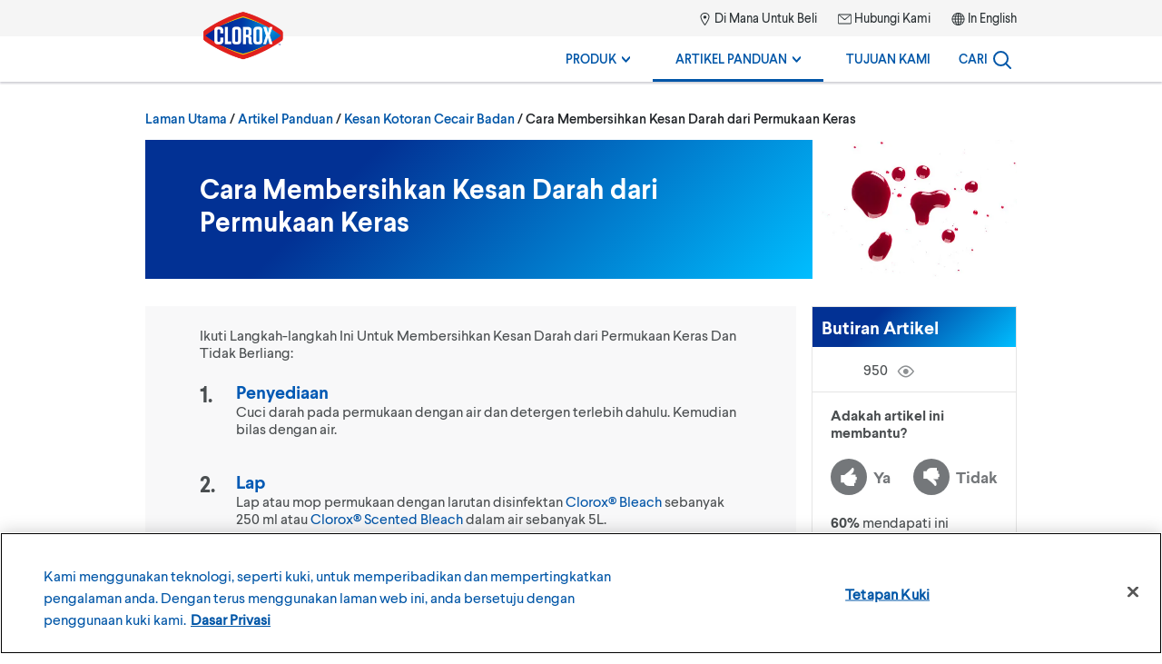

--- FILE ---
content_type: text/html; charset=UTF-8
request_url: https://www.cloroxmalaysia.com/ms/how-to/bodily-fluid-stains/how-to-remove-blood-stains-from-hard-surfaces/
body_size: 15296
content:




<!doctype html>
<html class="no-js" lang="ms-MY">

    

    <head>
    <meta charset="UTF-8">
    <meta name="viewport" content="width=device-width, initial-scale=1">

            
    <link rel='stylesheet' id='brand-main-css' href='https://www.cloroxmalaysia.com/wp-content/themes/electro/css/min/screen.css?ver=3.0.24' type='text/css' media='all' />
<link rel='stylesheet' id='sections-how-to-css' href='https://www.cloroxmalaysia.com/wp-content/themes/electro/css/min/sections/how-to.css?ver=3.0.24' type='text/css' media='all' />
<link rel='stylesheet' id='wp-block-library-css' href='https://www.cloroxmalaysia.com/wp-includes/css/dist/block-library/style.min.css?ver=6.9' type='text/css' media='all' />
<style id='global-styles-inline-css' type='text/css'>
:root{--wp--preset--aspect-ratio--square: 1;--wp--preset--aspect-ratio--4-3: 4/3;--wp--preset--aspect-ratio--3-4: 3/4;--wp--preset--aspect-ratio--3-2: 3/2;--wp--preset--aspect-ratio--2-3: 2/3;--wp--preset--aspect-ratio--16-9: 16/9;--wp--preset--aspect-ratio--9-16: 9/16;--wp--preset--color--black: #000000;--wp--preset--color--cyan-bluish-gray: #abb8c3;--wp--preset--color--white: #ffffff;--wp--preset--color--pale-pink: #f78da7;--wp--preset--color--vivid-red: #cf2e2e;--wp--preset--color--luminous-vivid-orange: #ff6900;--wp--preset--color--luminous-vivid-amber: #fcb900;--wp--preset--color--light-green-cyan: #7bdcb5;--wp--preset--color--vivid-green-cyan: #00d084;--wp--preset--color--pale-cyan-blue: #8ed1fc;--wp--preset--color--vivid-cyan-blue: #0693e3;--wp--preset--color--vivid-purple: #9b51e0;--wp--preset--gradient--vivid-cyan-blue-to-vivid-purple: linear-gradient(135deg,rgb(6,147,227) 0%,rgb(155,81,224) 100%);--wp--preset--gradient--light-green-cyan-to-vivid-green-cyan: linear-gradient(135deg,rgb(122,220,180) 0%,rgb(0,208,130) 100%);--wp--preset--gradient--luminous-vivid-amber-to-luminous-vivid-orange: linear-gradient(135deg,rgb(252,185,0) 0%,rgb(255,105,0) 100%);--wp--preset--gradient--luminous-vivid-orange-to-vivid-red: linear-gradient(135deg,rgb(255,105,0) 0%,rgb(207,46,46) 100%);--wp--preset--gradient--very-light-gray-to-cyan-bluish-gray: linear-gradient(135deg,rgb(238,238,238) 0%,rgb(169,184,195) 100%);--wp--preset--gradient--cool-to-warm-spectrum: linear-gradient(135deg,rgb(74,234,220) 0%,rgb(151,120,209) 20%,rgb(207,42,186) 40%,rgb(238,44,130) 60%,rgb(251,105,98) 80%,rgb(254,248,76) 100%);--wp--preset--gradient--blush-light-purple: linear-gradient(135deg,rgb(255,206,236) 0%,rgb(152,150,240) 100%);--wp--preset--gradient--blush-bordeaux: linear-gradient(135deg,rgb(254,205,165) 0%,rgb(254,45,45) 50%,rgb(107,0,62) 100%);--wp--preset--gradient--luminous-dusk: linear-gradient(135deg,rgb(255,203,112) 0%,rgb(199,81,192) 50%,rgb(65,88,208) 100%);--wp--preset--gradient--pale-ocean: linear-gradient(135deg,rgb(255,245,203) 0%,rgb(182,227,212) 50%,rgb(51,167,181) 100%);--wp--preset--gradient--electric-grass: linear-gradient(135deg,rgb(202,248,128) 0%,rgb(113,206,126) 100%);--wp--preset--gradient--midnight: linear-gradient(135deg,rgb(2,3,129) 0%,rgb(40,116,252) 100%);--wp--preset--font-size--small: 13px;--wp--preset--font-size--medium: 20px;--wp--preset--font-size--large: 36px;--wp--preset--font-size--x-large: 42px;--wp--preset--spacing--20: 0.44rem;--wp--preset--spacing--30: 0.67rem;--wp--preset--spacing--40: 1rem;--wp--preset--spacing--50: 1.5rem;--wp--preset--spacing--60: 2.25rem;--wp--preset--spacing--70: 3.38rem;--wp--preset--spacing--80: 5.06rem;--wp--preset--shadow--natural: 6px 6px 9px rgba(0, 0, 0, 0.2);--wp--preset--shadow--deep: 12px 12px 50px rgba(0, 0, 0, 0.4);--wp--preset--shadow--sharp: 6px 6px 0px rgba(0, 0, 0, 0.2);--wp--preset--shadow--outlined: 6px 6px 0px -3px rgb(255, 255, 255), 6px 6px rgb(0, 0, 0);--wp--preset--shadow--crisp: 6px 6px 0px rgb(0, 0, 0);}:where(.is-layout-flex){gap: 0.5em;}:where(.is-layout-grid){gap: 0.5em;}body .is-layout-flex{display: flex;}.is-layout-flex{flex-wrap: wrap;align-items: center;}.is-layout-flex > :is(*, div){margin: 0;}body .is-layout-grid{display: grid;}.is-layout-grid > :is(*, div){margin: 0;}:where(.wp-block-columns.is-layout-flex){gap: 2em;}:where(.wp-block-columns.is-layout-grid){gap: 2em;}:where(.wp-block-post-template.is-layout-flex){gap: 1.25em;}:where(.wp-block-post-template.is-layout-grid){gap: 1.25em;}.has-black-color{color: var(--wp--preset--color--black) !important;}.has-cyan-bluish-gray-color{color: var(--wp--preset--color--cyan-bluish-gray) !important;}.has-white-color{color: var(--wp--preset--color--white) !important;}.has-pale-pink-color{color: var(--wp--preset--color--pale-pink) !important;}.has-vivid-red-color{color: var(--wp--preset--color--vivid-red) !important;}.has-luminous-vivid-orange-color{color: var(--wp--preset--color--luminous-vivid-orange) !important;}.has-luminous-vivid-amber-color{color: var(--wp--preset--color--luminous-vivid-amber) !important;}.has-light-green-cyan-color{color: var(--wp--preset--color--light-green-cyan) !important;}.has-vivid-green-cyan-color{color: var(--wp--preset--color--vivid-green-cyan) !important;}.has-pale-cyan-blue-color{color: var(--wp--preset--color--pale-cyan-blue) !important;}.has-vivid-cyan-blue-color{color: var(--wp--preset--color--vivid-cyan-blue) !important;}.has-vivid-purple-color{color: var(--wp--preset--color--vivid-purple) !important;}.has-black-background-color{background-color: var(--wp--preset--color--black) !important;}.has-cyan-bluish-gray-background-color{background-color: var(--wp--preset--color--cyan-bluish-gray) !important;}.has-white-background-color{background-color: var(--wp--preset--color--white) !important;}.has-pale-pink-background-color{background-color: var(--wp--preset--color--pale-pink) !important;}.has-vivid-red-background-color{background-color: var(--wp--preset--color--vivid-red) !important;}.has-luminous-vivid-orange-background-color{background-color: var(--wp--preset--color--luminous-vivid-orange) !important;}.has-luminous-vivid-amber-background-color{background-color: var(--wp--preset--color--luminous-vivid-amber) !important;}.has-light-green-cyan-background-color{background-color: var(--wp--preset--color--light-green-cyan) !important;}.has-vivid-green-cyan-background-color{background-color: var(--wp--preset--color--vivid-green-cyan) !important;}.has-pale-cyan-blue-background-color{background-color: var(--wp--preset--color--pale-cyan-blue) !important;}.has-vivid-cyan-blue-background-color{background-color: var(--wp--preset--color--vivid-cyan-blue) !important;}.has-vivid-purple-background-color{background-color: var(--wp--preset--color--vivid-purple) !important;}.has-black-border-color{border-color: var(--wp--preset--color--black) !important;}.has-cyan-bluish-gray-border-color{border-color: var(--wp--preset--color--cyan-bluish-gray) !important;}.has-white-border-color{border-color: var(--wp--preset--color--white) !important;}.has-pale-pink-border-color{border-color: var(--wp--preset--color--pale-pink) !important;}.has-vivid-red-border-color{border-color: var(--wp--preset--color--vivid-red) !important;}.has-luminous-vivid-orange-border-color{border-color: var(--wp--preset--color--luminous-vivid-orange) !important;}.has-luminous-vivid-amber-border-color{border-color: var(--wp--preset--color--luminous-vivid-amber) !important;}.has-light-green-cyan-border-color{border-color: var(--wp--preset--color--light-green-cyan) !important;}.has-vivid-green-cyan-border-color{border-color: var(--wp--preset--color--vivid-green-cyan) !important;}.has-pale-cyan-blue-border-color{border-color: var(--wp--preset--color--pale-cyan-blue) !important;}.has-vivid-cyan-blue-border-color{border-color: var(--wp--preset--color--vivid-cyan-blue) !important;}.has-vivid-purple-border-color{border-color: var(--wp--preset--color--vivid-purple) !important;}.has-vivid-cyan-blue-to-vivid-purple-gradient-background{background: var(--wp--preset--gradient--vivid-cyan-blue-to-vivid-purple) !important;}.has-light-green-cyan-to-vivid-green-cyan-gradient-background{background: var(--wp--preset--gradient--light-green-cyan-to-vivid-green-cyan) !important;}.has-luminous-vivid-amber-to-luminous-vivid-orange-gradient-background{background: var(--wp--preset--gradient--luminous-vivid-amber-to-luminous-vivid-orange) !important;}.has-luminous-vivid-orange-to-vivid-red-gradient-background{background: var(--wp--preset--gradient--luminous-vivid-orange-to-vivid-red) !important;}.has-very-light-gray-to-cyan-bluish-gray-gradient-background{background: var(--wp--preset--gradient--very-light-gray-to-cyan-bluish-gray) !important;}.has-cool-to-warm-spectrum-gradient-background{background: var(--wp--preset--gradient--cool-to-warm-spectrum) !important;}.has-blush-light-purple-gradient-background{background: var(--wp--preset--gradient--blush-light-purple) !important;}.has-blush-bordeaux-gradient-background{background: var(--wp--preset--gradient--blush-bordeaux) !important;}.has-luminous-dusk-gradient-background{background: var(--wp--preset--gradient--luminous-dusk) !important;}.has-pale-ocean-gradient-background{background: var(--wp--preset--gradient--pale-ocean) !important;}.has-electric-grass-gradient-background{background: var(--wp--preset--gradient--electric-grass) !important;}.has-midnight-gradient-background{background: var(--wp--preset--gradient--midnight) !important;}.has-small-font-size{font-size: var(--wp--preset--font-size--small) !important;}.has-medium-font-size{font-size: var(--wp--preset--font-size--medium) !important;}.has-large-font-size{font-size: var(--wp--preset--font-size--large) !important;}.has-x-large-font-size{font-size: var(--wp--preset--font-size--x-large) !important;}
/*# sourceURL=global-styles-inline-css */
</style>

<link rel='stylesheet' id='classic-theme-styles-css' href='https://www.cloroxmalaysia.com/wp-includes/css/classic-themes.min.css?ver=6.9' type='text/css' media='all' />
   
    <link rel="apple-touch-icon" sizes="180x180" href="/apple-touch-icon.png">
<link rel="icon" type="image/png" sizes="32x32" href="/favicon-32x32.png">
<link rel="icon" type="image/png" sizes="16x16" href="/favicon-16x16.png">
<link rel="mask-icon" href="/safari-pinned-tab.svg" color="#2b5797">
<link rel="manifest" href="/site.webmanifest">
<meta name="msapplication-config" content="/browserconfig.xml" />
<meta name="theme-color" content="#2b5797">
    <script>
// init the local namespace. All functions should be part of this namespace
var CLOROX_GLOBAL = window.CLOROX_GLOBAL || {};
CLOROX_GLOBAL.DEBUG = false;
CLOROX_GLOBAL.EP = null;
CLOROX_GLOBAL.THEME_PATH = "https://www.cloroxmalaysia.com/wp-content/themes/electro";
CLOROX_GLOBAL.CDN_PATH = "https://www.cloroxmalaysia.com/wp-content/themes/electro";

CLOROX_GLOBAL.language = 'ms';
CLOROX_GLOBAL.default_language_dir = 'en';
CLOROX_GLOBAL.cacheByCountry = false;
</script>
    <script>(function(w,d,s,l,i){w[l]=w[l]||[];w[l].push({'gtm.start':new Date().getTime(),event:'gtm.js'});var f=d.getElementsByTagName(s)[0],j=d.createElement(s),dl=l!='dataLayer'?'&l='+l:'';j.async=true;j.src='https://www.googletagmanager.com/gtm.js?id='+i+dl;f.parentNode.insertBefore(j,f);})(window,document,'script','dataLayer','GTM-KRPM8H6');</script>
<title>Cara Membersihkan Kesan Darah dari Permukaan Keras | Clorox Malaysia</title>
<meta name='robots' content='max-image-preview:large' />
<link rel='dns-prefetch' href='//www.cloroxmalaysia.com' />
<link rel="alternate" title="oEmbed (JSON)" type="application/json+oembed" href="https://www.cloroxmalaysia.com/ms/wp-json/oembed/1.0/embed?url=https%3A%2F%2Fwww.cloroxmalaysia.com%2Fms%2Fhow-to%2Fbodily-fluid-stains%2Fhow-to-remove-blood-stains-from-hard-surfaces%2F" />
<link rel="alternate" title="oEmbed (XML)" type="text/xml+oembed" href="https://www.cloroxmalaysia.com/ms/wp-json/oembed/1.0/embed?url=https%3A%2F%2Fwww.cloroxmalaysia.com%2Fms%2Fhow-to%2Fbodily-fluid-stains%2Fhow-to-remove-blood-stains-from-hard-surfaces%2F&#038;format=xml" />
<style id='wp-img-auto-sizes-contain-inline-css' type='text/css'>
img:is([sizes=auto i],[sizes^="auto," i]){contain-intrinsic-size:3000px 1500px}
/*# sourceURL=wp-img-auto-sizes-contain-inline-css */
</style>
<link rel="https://api.w.org/" href="https://www.cloroxmalaysia.com/ms/wp-json/" /><link rel="alternate" title="JSON" type="application/json" href="https://www.cloroxmalaysia.com/ms/wp-json/wp/v2/how-to/2804" /><link rel="EditURI" type="application/rsd+xml" title="RSD" href="https://www.cloroxmalaysia.com/xmlrpc.php?rsd" />
<meta name="generator" content="WordPress 6.9" />
<link rel="canonical" href="https://www.cloroxmalaysia.com/ms/how-to/bodily-fluid-stains/how-to-remove-blood-stains-from-hard-surfaces/" />
<link rel='shortlink' href='https://www.cloroxmalaysia.com/ms/?p=2804' />

<!-- OneTrust Cookies Consent Notice start for cloroxmalaysia.com -->
<script src="https://cdn.cookielaw.org/scripttemplates/otSDKStub.js" data-document-language="true" type="text/javascript" charset="UTF-8" data-domain-script="d0b36f44-fd45-47ff-86ee-437384fcd4d7" ></script>
<script type="text/javascript">
function OptanonWrapper() {
window.dataLayer.push({"event": "OneTrustGroupsUpdated","OneTrustActiveGroups": window.OnetrustActiveGroups,});
}
</script>
<!-- OneTrust Cookies Consent Notice end for cloroxmalaysia.com -->
<meta name="generator" content="WPML ver:4.7.2 stt:1,62;" />
<meta name="description" content="Follow these steps to remove blood stains from hard, nonporous surfaces in and around your home." />
<meta name="keywords" content="" />
<meta property="og:locale" content="ms_MY" />
<meta property="og:site_name" content="Clorox Malaysia" />
<meta property="og:type" content="article" />
<meta property="og:title" content="Cara Membersihkan Kesan Darah dari Permukaan Keras | Clorox Malaysia" />
<meta property="og:description" content="Follow these steps to remove blood stains from hard, nonporous surfaces in and around your home." />
<meta property="og:url" content="https://www.cloroxmalaysia.com/ms/how-to/bodily-fluid-stains/how-to-remove-blood-stains-from-hard-surfaces/" />
<meta property="og:image" content="https://www.cloroxmalaysia.com/wp-content/uploads/sites/11/2020/04/Clorox-logo-191x112px.png" />
<meta property="og:image:secure_url" content="https://www.cloroxmalaysia.com/wp-content/uploads/sites/11/2020/04/Clorox-logo-191x112px.png" />
<meta name="twitter:card" content="summary" />
<meta name="twitter:title" content="Cara Membersihkan Kesan Darah dari Permukaan Keras | Clorox Malaysia" />
<meta name="twitter:description" content="Follow these steps to remove blood stains from hard, nonporous surfaces in and around your home." />
<meta name="twitter:image" content="https://www.cloroxmalaysia.com/wp-content/uploads/sites/11/2020/04/Clorox-logo-191x112px.png" />
<link rel="alternate" hreflang="x-default" href="https://www.clorox.com/learn/how-to-remove-blood-stains-clothes-fabrics-with-bleach/" />
<link rel="alternate" hreflang="es-CL" href="https://chile.clorox.com/tutoriales/manchas-de-fluidos-corporales/como-eliminar-manchas-de-sangre-en-superficies-duras/" />
<link rel="alternate" hreflang="es-CO" href="https://colombia.clorox.com/tutoriales/manchas-de-fluidos-corporales/como-eliminar-manchas-de-sangre-en-superficies-duras/" />
<link rel="alternate" hreflang="es-CR" href="https://costa-rica.clorox.com/tutoriales/manchas-de-fluidos-corporales/como-eliminar-manchas-de-sangre-en-superficies-duras/" />
<link rel="alternate" hreflang="es-EC" href="https://ecuador.clorox.com/tutoriales/manchas-de-fluidos-corporales/como-eliminar-manchas-de-sangre-en-superficies-duras/" />
<link rel="alternate" hreflang="es-MX" href="https://mexico.clorox.com/tutoriales/manchas-de-fluidos-corporales/como-eliminar-manchas-de-sangre-en-superficies-duras/" />
<link rel="alternate" hreflang="es-PA" href="https://panama.clorox.com/tutoriales/manchas-de-fluidos-corporales/como-eliminar-manchas-de-sangre-en-superficies-duras/" />
<link rel="alternate" hreflang="es-PE" href="https://peru.clorox.com/tutoriales/manchas-de-fluidos-corporales/como-eliminar-manchas-de-sangre-en-superficies-duras/" />
<link rel="alternate" hreflang="es-DO" href="https://republica-dominicana.clorox.com/tutoriales/manchas-de-fluidos-corporales/sangre/" />
<link rel="alternate" hreflang="es-US" href="https://www.clorox.com/es/aprender/como-quitar-manchas-de-sangre-de-la-ropa-usando-blanqueador/" />
<link rel="alternate" hreflang="en-US" href="https://www.clorox.com/learn/how-to-remove-blood-stains-clothes-fabrics-with-bleach/" />
<link rel="alternate" hreflang="ar-AE" href="https://www.cloroxarabia.com/ar/how-to/bodily-fluid-stains/how-to-remove-blood-stains-from-hard-surfaces/" />
<link rel="alternate" hreflang="ar-BH" href="https://www.cloroxarabia.com/ar/how-to/bodily-fluid-stains/how-to-remove-blood-stains-from-hard-surfaces/" />
<link rel="alternate" hreflang="ar-JO" href="https://www.cloroxarabia.com/ar/how-to/bodily-fluid-stains/how-to-remove-blood-stains-from-hard-surfaces/" />
<link rel="alternate" hreflang="ar-KW" href="https://www.cloroxarabia.com/ar/how-to/bodily-fluid-stains/how-to-remove-blood-stains-from-hard-surfaces/" />
<link rel="alternate" hreflang="ar-LB" href="https://www.cloroxarabia.com/ar/how-to/bodily-fluid-stains/how-to-remove-blood-stains-from-hard-surfaces/" />
<link rel="alternate" hreflang="ar-OM" href="https://www.cloroxarabia.com/ar/how-to/bodily-fluid-stains/how-to-remove-blood-stains-from-hard-surfaces/" />
<link rel="alternate" hreflang="ar-QA" href="https://www.cloroxarabia.com/ar/how-to/bodily-fluid-stains/how-to-remove-blood-stains-from-hard-surfaces/" />
<link rel="alternate" hreflang="ar-SA" href="https://www.cloroxarabia.com/ar/how-to/bodily-fluid-stains/how-to-remove-blood-stains-from-hard-surfaces/" />
<link rel="alternate" hreflang="en-AE" href="https://www.cloroxarabia.com/en/how-to/bodily-fluid-stains/how-to-remove-blood-stains-from-hard-surfaces/" />
<link rel="alternate" hreflang="en-BH" href="https://www.cloroxarabia.com/en/how-to/bodily-fluid-stains/how-to-remove-blood-stains-from-hard-surfaces/" />
<link rel="alternate" hreflang="en-JO" href="https://www.cloroxarabia.com/en/how-to/bodily-fluid-stains/how-to-remove-blood-stains-from-hard-surfaces/" />
<link rel="alternate" hreflang="en-KW" href="https://www.cloroxarabia.com/en/how-to/bodily-fluid-stains/how-to-remove-blood-stains-from-hard-surfaces/" />
<link rel="alternate" hreflang="en-LB" href="https://www.cloroxarabia.com/en/how-to/bodily-fluid-stains/how-to-remove-blood-stains-from-hard-surfaces/" />
<link rel="alternate" hreflang="en-OM" href="https://www.cloroxarabia.com/en/how-to/bodily-fluid-stains/how-to-remove-blood-stains-from-hard-surfaces/" />
<link rel="alternate" hreflang="en-QA" href="https://www.cloroxarabia.com/en/how-to/bodily-fluid-stains/how-to-remove-blood-stains-from-hard-surfaces/" />
<link rel="alternate" hreflang="en-SA" href="https://www.cloroxarabia.com/en/how-to/bodily-fluid-stains/how-to-remove-blood-stains-from-hard-surfaces/" />
<link rel="alternate" hreflang="ar-EG" href="https://www.cloroxegypt.com/ar/how-to/bodily-fluid-stains/how-to-remove-blood-stains-from-hard-surfaces/" />
<link rel="alternate" hreflang="en-EG" href="https://www.cloroxegypt.com/en/how-to/bodily-fluid-stains/how-to-remove-blood-stains-from-hard-surfaces/" />
<link rel="alternate" hreflang="en-KE" href="https://www.cloroxkenya.com/how-to/bodily-fluid-stains/how-to-remove-blood-stains-from-hard-surfaces/" />
<link rel="alternate" hreflang="en-MY" href="https://www.cloroxmalaysia.com/en/how-to/bodily-fluid-stains/how-to-remove-blood-stains-from-hard-surfaces/" />
<link rel="alternate" hreflang="ms-MY" href="https://www.cloroxmalaysia.com/ms/how-to/bodily-fluid-stains/how-to-remove-blood-stains-from-hard-surfaces/" />
<link rel="alternate" hreflang="en-PH" href="https://www.cloroxphilippines.com/how-to/bodily-fluid-stains/how-to-remove-blood-stains-from-hard-surfaces/" />
<link rel="alternate" hreflang="en-SG" href="https://www.cloroxsingapore.com/how-to/bodily-fluid-stains/how-to-remove-blood-stains-from-hard-surfaces/" />

</head>

<body id="how-to-remove-blood-stains-from-hard-surfaces" class=" wp-singular how-to-template-default single single-how-to postid-2804 wp-theme-electro sitegroup-amea lang-ms">

    <noscript><iframe src="https://www.googletagmanager.com/ns.html?id=GTM-KRPM8H6" height="0" width="0" style="display:none;visibility:hidden"></iframe></noscript>


            <a class="visuallyhidden" href="#nav-global-menu">
        Langkau ke navigasi utama
    </a>

    <a class="visuallyhidden" href="#main">
        Langkau ke kandungan
    </a>

    <a class="visuallyhidden" href="#global-footer">
        Langkau ke pengaki
    </a>

    <div class="container">
        <header id="stickyheader" class="header-global">
    <nav id="nav-global-menu" class="header-main-nav container-inner">

		<!-- logo -->
        <div id="logo" itemscope itemtype="http://schema.org/Organization">
            <a itemprop="url" href="https://www.cloroxmalaysia.com/ms/" rel="home" class="global-logo">
                                                <img itemprop="logo" class="logo" src="https://www.cloroxmalaysia.com/wp-content/uploads/sites/11/2020/04/Clorox-logo-191x112px.png?width=191&amp;height=112&amp;dpr=2" width="191" height="112" alt="Clorox" />
                <span class="visuallyhidden" itemprop="name">
                    Clorox Malaysia
                </span>
            </a>
        </div>

        <div class="header-wrapper">

            <div class="nav-utility">
                <ul>
                                                                                            <li class="nav-menu-icon-mappin-10-14 menu-item menu-item-type-custom menu-item-object-custom menu-item-3127">
                            <a href="/ms/where-to-buy/">
                                                                    <svg role="presentation"><use xlink:href="https://www.cloroxmalaysia.com/wp-content/themes/electro/defs.svg#mappin" /></svg>
                                                                Di Mana Untuk Beli
                            </a>
                        </li>
                                                                                            <li class="nav-menu-icon-footer_mailbox-15-11 menu-item menu-item-type-post_type menu-item-object-page menu-item-3200">
                            <a href="https://www.cloroxmalaysia.com/ms/contact-us/">
                                                                    <svg role="presentation"><use xlink:href="https://www.cloroxmalaysia.com/wp-content/themes/electro/defs.svg#footer_mailbox" /></svg>
                                                                Hubungi Kami
                            </a>
                        </li>
                    
                                                                                                                    <li class="menu-item-language menu-item language-toggle">
                                <svg role="presentation"><use xlink:href="https://www.cloroxmalaysia.com/wp-content/themes/electro/defs.svg#globe" /></svg>
                                <a href="https://www.cloroxmalaysia.com/en/how-to/bodily-fluid-stains/how-to-remove-blood-stains-from-hard-surfaces/">In English</a>
                            </li>
                                                            </ul>
            </div>

            <div class="nav-primary">
                <ul class="nav-primary-items">
                    



                                
                        <li class="primary-nav-item nav-desktop-item nav-menu-products menu-item menu-item-type-post_type menu-item-object-page menu-item-has-children menu-item-3116">
                <a class="nav-label" href="https://www.cloroxmalaysia.com/ms/products/" aria-haspopup="true">
                    Produk
                                        <svg class="chevron" role="presentation"><use xlink:href="https://www.cloroxmalaysia.com/wp-content/themes/electro/defs.svg#chevron-menu-desktop" /></svg>
                                    </a>

                                <div class="dropdown" aria-hidden="true">
                    <div class="nav-wrapper">
                            
                    <div class="menu-item menu-item-type-taxonomy menu-item-object-product_category has-image menu-item-3182">
                                <div class="nav-header">
                                            <a href="https://www.cloroxmalaysia.com/ms/products/product_category/bathroom/">
                            <div class="thumb-bg">
                                <div class="thumb-wrapper">
                                    <img src="https://www.cloroxmalaysia.com/wp-content/uploads/sites/11/2020/02/Bath.png?width=87&amp;height=87&amp;dpr=2" width="87" height="87" loading="lazy" alt="" />
                                </div>
                            </div>
                            <span>Bilik Mandi
                                                            </span>
                        </a>
                                    </div>
                <div class="nav-links">
                    <ul>
                                            </ul>
                </div>
            </div>
                                    
                    <div class="menu-item menu-item-type-taxonomy menu-item-object-product_category has-image menu-item-3183">
                                <div class="nav-header">
                                            <a href="https://www.cloroxmalaysia.com/ms/products/product_category/cleaning-disinfecting/">
                            <div class="thumb-bg">
                                <div class="thumb-wrapper">
                                    <img src="https://www.cloroxmalaysia.com/wp-content/uploads/sites/11/2020/02/Cleaning.png?width=87&amp;height=87&amp;dpr=2" width="87" height="87" loading="lazy" alt="" />
                                </div>
                            </div>
                            <span>Membersih dan Membasmi Kuman
                                                            </span>
                        </a>
                                    </div>
                <div class="nav-links">
                    <ul>
                                            </ul>
                </div>
            </div>
                                    
                    <div class="menu-item menu-item-type-taxonomy menu-item-object-product_category has-image menu-item-3184">
                                <div class="nav-header">
                                            <a href="https://www.cloroxmalaysia.com/ms/products/product_category/floor/">
                            <div class="thumb-bg">
                                <div class="thumb-wrapper">
                                    <img src="https://www.cloroxmalaysia.com/wp-content/uploads/sites/11/2020/02/Floors.png?width=87&amp;height=87&amp;dpr=2" width="87" height="87" loading="lazy" alt="" />
                                </div>
                            </div>
                            <span>Lantai
                                                            </span>
                        </a>
                                    </div>
                <div class="nav-links">
                    <ul>
                                            </ul>
                </div>
            </div>
                                    
                    <div class="menu-item menu-item-type-taxonomy menu-item-object-product_category has-image menu-item-3185">
                                <div class="nav-header">
                                            <a href="https://www.cloroxmalaysia.com/ms/products/product_category/kitchen/">
                            <div class="thumb-bg">
                                <div class="thumb-wrapper">
                                    <img src="https://www.cloroxmalaysia.com/wp-content/uploads/sites/11/2020/02/Kitchen.png?width=87&amp;height=87&amp;dpr=2" width="87" height="87" loading="lazy" alt="" />
                                </div>
                            </div>
                            <span>Dapur
                                                            </span>
                        </a>
                                    </div>
                <div class="nav-links">
                    <ul>
                                            </ul>
                </div>
            </div>
                                    
                    <div class="menu-item menu-item-type-taxonomy menu-item-object-product_category has-image menu-item-3186">
                                <div class="nav-header">
                                            <a href="https://www.cloroxmalaysia.com/ms/products/product_category/laundry/">
                            <div class="thumb-bg">
                                <div class="thumb-wrapper">
                                    <img src="https://www.cloroxmalaysia.com/wp-content/uploads/sites/11/2020/02/Laundry.png?width=87&amp;height=87&amp;dpr=2" width="87" height="87" loading="lazy" alt="" />
                                </div>
                            </div>
                            <span>Mencuci Pakaian
                                                            </span>
                        </a>
                                    </div>
                <div class="nav-links">
                    <ul>
                                            </ul>
                </div>
            </div>
                                    
                    <div class="menu-item menu-item-type-taxonomy menu-item-object-product_category has-image menu-item-3187">
                                <div class="nav-header">
                                            <a href="https://www.cloroxmalaysia.com/ms/products/product_category/outdoor/">
                            <div class="thumb-bg">
                                <div class="thumb-wrapper">
                                    <img src="https://www.cloroxmalaysia.com/wp-content/uploads/sites/11/2020/02/Outdoor.png?width=87&amp;height=87&amp;dpr=2" width="87" height="87" loading="lazy" alt="" />
                                </div>
                            </div>
                            <span>Luar Rumah
                                                            </span>
                        </a>
                                    </div>
                <div class="nav-links">
                    <ul>
                                            </ul>
                </div>
            </div>
                                    
                    <div class="icon menu-all-products menu-item menu-item-type-post_type menu-item-object-page menu-item-3188">
                                <div class="nav-header">
                                                                    <a href="https://www.cloroxmalaysia.com/ms/products/">
                            <span>Semua Produk</span>
                        </a>
                                    </div>
                <div class="nav-links">
                    <ul>
                                            </ul>
                </div>
            </div>
            </div>                </div>
                
            </li>
            
                                
                        <li class="primary-nav-item nav-desktop-item nav-menu-howto menu-item menu-item-type-custom menu-item-object-custom menu-item-has-children menu-item-3118">
                <a class="nav-label" href="/ms/how-to/" aria-haspopup="true">
                    Artikel Panduan
                                        <svg class="chevron" role="presentation"><use xlink:href="https://www.cloroxmalaysia.com/wp-content/themes/electro/defs.svg#chevron-menu-desktop" /></svg>
                                    </a>

                                <div class="dropdown" aria-hidden="true">
                    <div class="nav-wrapper">
                            
                    <div class="menu-item menu-item-type-custom menu-item-object-custom menu-item-3119">
                                <div class="nav-header">
                                                                    <a href="/ms/how-to/disinfecting-sanitizing/">
                            <span>Disinfektan &amp; Sanitasi</span>
                        </a>
                                    </div>
                <div class="nav-links">
                    <ul>
                                            </ul>
                </div>
            </div>
                                    
                    <div class="menu-item menu-item-type-custom menu-item-object-custom menu-item-3120">
                                <div class="nav-header">
                                                                    <a href="/ms/how-to/bathroom-cleaning/">
                            <span>Pembersihan Bilik Mandi</span>
                        </a>
                                    </div>
                <div class="nav-links">
                    <ul>
                                            </ul>
                </div>
            </div>
                                    
                    <div class="menu-item menu-item-type-custom menu-item-object-custom menu-item-3121">
                                <div class="nav-header">
                                                                    <a href="/ms/how-to/hard-surface-cleaning/">
                            <span>Pembersihan Permukaan Keras</span>
                        </a>
                                    </div>
                <div class="nav-links">
                    <ul>
                                            </ul>
                </div>
            </div>
                                    
                    <div class="menu-item menu-item-type-custom menu-item-object-custom menu-item-3122">
                                <div class="nav-header">
                                                                    <a href="/ms/how-to/outdoor-cleaning/">
                            <span>Pembersihan Luar</span>
                        </a>
                                    </div>
                <div class="nav-links">
                    <ul>
                                            </ul>
                </div>
            </div>
                                    
                    <div class="menu-item menu-item-type-custom menu-item-object-custom menu-item-3123">
                                <div class="nav-header">
                                                                    <a href="/ms/how-to/laundry-basics/">
                            <span>Asas Cucian</span>
                        </a>
                                    </div>
                <div class="nav-links">
                    <ul>
                                            </ul>
                </div>
            </div>
                                    
                    <div class="menu-item menu-item-type-custom menu-item-object-custom menu-item-3124">
                                <div class="nav-header">
                                                                    <a href="/ms/how-to/bodily-fluid-stains/">
                            <span>Kesan Kotoran Cecair Badan</span>
                        </a>
                                    </div>
                <div class="nav-links">
                    <ul>
                                            </ul>
                </div>
            </div>
            </div>                </div>
                
            </li>
            
                                
                        <li class="primary-nav-item nav-desktop-item nav-menu-clean menu-item menu-item-type-custom menu-item-object-custom menu-item-3125">
                <a class="nav-label" href="/ms/our-purpose/" >
                    Tujuan Kami
                                    </a>

                
            </li>
            
                                
                            

<li class="nav-desktop-item nav-menu-subtemplate-search nav-menu-not-in-mobile menu-item menu-item-type-custom menu-item-object-custom menu-item-3126" id="search-global">
    <button class="header-search-button nav-label" aria-label="Search">
        <span class="search-label">Cari</span>
        <svg role="presentation" id="search-magnifyingglass" width="20px" height="20px" aria-label="Search icon">
                <use xlink:href="https://www.cloroxmalaysia.com/wp-content/themes/electro/defs.svg#magnifyingglass" />
        </svg>
                <span class="active-bar"></span>
    </button>

    <div class="dropdown visuallyhidden" id="dropdown-search">

        <form role="search" method="get" class="search-form"
              action="/ms/">
            <label class="visuallyhidden" for="global-search">Cari</label>
            <input type="search" id="global-search" class="search-field" placeholder="Cari produk, artikel panduan dan sebagainya..." value="" name="s" required />

            <svg role="presentation" id="clear-search" class="btn--clear-search js-clear-search visuallyhidden" width="20px" height="20px">
                <use xlink:href="https://www.cloroxmalaysia.com/wp-content/themes/electro/defs.svg#utility-clear" />
            </svg>
                    </form>
		<ul class="search-suggestions" style="display: none;">
			<li>
				<a href="#" class="suggestion">Clorox Regular Bleach with Cloromax</a>
			</li>
			<li>
				<a href="#" class="suggestion">Clorox Performance Bleach with Cloromax</a>
				<a href="#" class="suggestion suggestion-source">
					dalam <span>Pembasmian kuman</span>
				</a>
				<a href="#" class="suggestion suggestion-source">
					dalam <span>Cucian Pakaian</span>
				</a>
			</li>
		</ul>
    </div>
</li>
            
        

        
<li class="primary-nav-item nav-mobile-item js-mobile-search-menu">
    <button id="icon-search-open" class="icon-menu active js-mobile-search-icon" aria-expanded="false">
        <span class="visuallyhidden">Cari</span>
        <svg role="presentation" id="search-magnifyingglass-mobile" aria-label="Search icon"><use xlink:href="https://www.cloroxmalaysia.com/wp-content/themes/electro/defs.svg#magnifyingglass" /></svg>
    </button>
    <button id="icon-search-close" class="icon-menu js-mobile-search-icon" aria-hidden="true">
        <span class="visuallyhidden">Tutup Carian</span>
        <svg role="presentation">
            <use xlink:href="https://www.cloroxmalaysia.com/wp-content/themes/electro/defs.svg#icon-menu-close"></use>
        </svg>
    </button><!--/.icon-menu-close-->

    <div class="dropdown">
        <form role="search" method="get" class="search-form"
              action="/ms/">
            <input type="search" class="search-field" placeholder="Cari produk, artikel panduan dan sebagainya..." value="" name="s" required />
            <svg role="presentation" id="search-submit-mobile" width="20px" height="20px"><use xlink:href="https://www.cloroxmalaysia.com/wp-content/themes/electro/defs.svg#magnifyingglass" /></svg>
        </form>
    </div>

</li>    <li class="primary-nav-item nav-mobile-item">

        <!-- mobile menu -->
        <div id="icon-menu-open" class="icon-menu active js-mobile-menu-icon" tabindex="0" aria-label="Primary menu" aria-expanded="false" role="button">
            <svg role="presentation">
                <use xlink:href="https://www.cloroxmalaysia.com/wp-content/themes/electro/defs.svg#icon-menu-open"></use>
            </svg>
            <span class="visuallyhidden">Buka Menu Utama</span>
        </div><!--/icon-menu-open-->

        <div id="icon-menu-close" class="icon-menu js-mobile-menu-icon" tabindex="0" aria-hidden="true">
            <svg role="presentation">
                <use xlink:href="https://www.cloroxmalaysia.com/wp-content/themes/electro/defs.svg#icon-menu-close"></use>
            </svg>
        </div><!--/.icon-menu-close-->

        <div class="dropdown">
            <ul class="nav-primary-mobile">
                                                                                            <li>
                        <a href="#" data-id="3116" class="js-nav-mobile-submenu" >
                            <span>Produk</span>
                                                            <span>
                                    <svg width="9px" height="12px" role="presentation"><use xlink:href="https://www.cloroxmalaysia.com/wp-content/themes/electro/defs.svg#chevron-right-sketch" /></svg>
                                </span>
                                                                                    </a>
                    </li>
                                                                                                <li>
                        <a href="#" data-id="3118" class="js-nav-mobile-submenu" >
                            <span>Artikel Panduan</span>
                                                            <span>
                                    <svg width="9px" height="12px" role="presentation"><use xlink:href="https://www.cloroxmalaysia.com/wp-content/themes/electro/defs.svg#chevron-right-sketch" /></svg>
                                </span>
                                                                                    </a>
                    </li>
                                                                                                <li>
                        <a href="/ms/our-purpose/" data-id="3125" class="" >
                            <span>Tujuan Kami</span>
                                                    </a>
                    </li>
                                                                                    </ul>

                                        <div class="nav-secondary-mobile js-nav-secondary-mobile-3116" style="display:none;">
                    <div class="back-button"><svg width="9px" height="12px" role="presentation"><use xlink:href="https://www.cloroxmalaysia.com/wp-content/themes/electro/defs.svg#chevron-right-sketch" /></svg></div>
                    <h3><a href="https://www.cloroxmalaysia.com/ms/products/">Produk</a></h3>
                    <ul>
                                                                                            <li class="nav-mobile-menu-slug-3182">
                                                        <a href="https://www.cloroxmalaysia.com/ms/products/product_category/bathroom/" class="js-nav-mobile-no-link"><span>
                                Bilik Mandi
                                                        </span></a>
                                                    </li>
                                                                                            <li class="nav-mobile-menu-slug-3183">
                                                        <a href="https://www.cloroxmalaysia.com/ms/products/product_category/cleaning-disinfecting/" class="js-nav-mobile-no-link"><span>
                                Membersih dan Membasmi Kuman
                                                        </span></a>
                                                    </li>
                                                                                            <li class="nav-mobile-menu-slug-3184">
                                                        <a href="https://www.cloroxmalaysia.com/ms/products/product_category/floor/" class="js-nav-mobile-no-link"><span>
                                Lantai
                                                        </span></a>
                                                    </li>
                                                                                            <li class="nav-mobile-menu-slug-3185">
                                                        <a href="https://www.cloroxmalaysia.com/ms/products/product_category/kitchen/" class="js-nav-mobile-no-link"><span>
                                Dapur
                                                        </span></a>
                                                    </li>
                                                                                            <li class="nav-mobile-menu-slug-3186">
                                                        <a href="https://www.cloroxmalaysia.com/ms/products/product_category/laundry/" class="js-nav-mobile-no-link"><span>
                                Mencuci Pakaian
                                                        </span></a>
                                                    </li>
                                                                                            <li class="nav-mobile-menu-slug-3187">
                                                        <a href="https://www.cloroxmalaysia.com/ms/products/product_category/outdoor/" class="js-nav-mobile-no-link"><span>
                                Luar Rumah
                                                        </span></a>
                                                    </li>
                                                                                            <li class="nav-mobile-menu-slug-products">
                                                        <a href="https://www.cloroxmalaysia.com/ms/products/" class="js-nav-mobile-no-link"><span>
                                Semua Produk <span class="ltr-override">(21)</span>
                                                        </span></a>
                                                    </li>
                                        </ul>
                </div>
                            <div class="nav-secondary-mobile js-nav-secondary-mobile-3118" style="display:none;">
                    <div class="back-button"><svg width="9px" height="12px" role="presentation"><use xlink:href="https://www.cloroxmalaysia.com/wp-content/themes/electro/defs.svg#chevron-right-sketch" /></svg></div>
                    <h3><a href="/ms/how-to/">Artikel Panduan</a></h3>
                    <ul>
                                                                                            <li class="nav-mobile-menu-slug-disinfecting-sanitizing-4">
                                                        <a href="/ms/how-to/disinfecting-sanitizing/" class="js-nav-mobile-no-link"><span>
                                Disinfektan &amp; Sanitasi
                                                        </span></a>
                                                    </li>
                                                                                            <li class="nav-mobile-menu-slug-bathroom-cleaning-4">
                                                        <a href="/ms/how-to/bathroom-cleaning/" class="js-nav-mobile-no-link"><span>
                                Pembersihan Bilik Mandi
                                                        </span></a>
                                                    </li>
                                                                                            <li class="nav-mobile-menu-slug-hard-surface-cleaning-4">
                                                        <a href="/ms/how-to/hard-surface-cleaning/" class="js-nav-mobile-no-link"><span>
                                Pembersihan Permukaan Keras
                                                        </span></a>
                                                    </li>
                                                                                            <li class="nav-mobile-menu-slug-outdoor-cleaning-4">
                                                        <a href="/ms/how-to/outdoor-cleaning/" class="js-nav-mobile-no-link"><span>
                                Pembersihan Luar
                                                        </span></a>
                                                    </li>
                                                                                            <li class="nav-mobile-menu-slug-laundry-basics-4">
                                                        <a href="/ms/how-to/laundry-basics/" class="js-nav-mobile-no-link"><span>
                                Asas Cucian
                                                        </span></a>
                                                    </li>
                                                                                            <li class="nav-mobile-menu-slug-bodily-fluid-stains-4">
                                                        <a href="/ms/how-to/bodily-fluid-stains/" class="js-nav-mobile-no-link"><span>
                                Kesan Kotoran Cecair Badan
                                                        </span></a>
                                                    </li>
                                        </ul>
                </div>
            
            
            <ul class="nav-utility-mobile">
                                                                            <li class="nav-menu-icon-mappin-10-14 menu-item menu-item-type-custom menu-item-object-custom menu-item-3127">
                        <a href="/ms/where-to-buy/">
                                                        <span class="icon">
                                <svg width="10px" height="14px" role="presentation"><use xlink:href="https://www.cloroxmalaysia.com/wp-content/themes/electro/defs.svg#mappin" /></svg>
                            </span>
                                                        Di Mana Untuk Beli
                        </a>
                    </li>
                                                                            <li class="nav-menu-icon-footer_mailbox-15-11 menu-item menu-item-type-post_type menu-item-object-page menu-item-3200">
                        <a href="https://www.cloroxmalaysia.com/ms/contact-us/">
                                                        <span class="icon">
                                <svg width="15px" height="11px" role="presentation"><use xlink:href="https://www.cloroxmalaysia.com/wp-content/themes/electro/defs.svg#footer_mailbox" /></svg>
                            </span>
                                                        Hubungi Kami
                        </a>
                    </li>
                                                                                                <li class="menu-item-language menu-item language-toggle">
                            <a href="https://www.cloroxmalaysia.com/en/how-to/bodily-fluid-stains/how-to-remove-blood-stains-from-hard-surfaces/">
                                <svg aria-hidden="true"><use href="https://www.cloroxmalaysia.com/wp-content/themes/electro/defs.svg#globe" /></svg>
                                In English
                            </a>
                        </li>
                                                </ul>
                    </div>

    </li>




                </ul>
                <div id="marker-container"><div id="marker"></div></div>
            </div>
        </div>
    </nav>
</header>


        
        <main id="main">
                            
<div id="breadcrumb" class="container-inner">
    <nav aria-label="Anda di sini:">
        <ul class="breadcrumbs">
            <li>
                <a href="https://www.cloroxmalaysia.com/ms/"><span>Laman Utama</span></a> <span>/</span>
                <meta content="1">
            </li>

                                                                        <li >
                            <span class="breadcrumb-name"><a href="https://www.cloroxmalaysia.com/ms/how-to/">Artikel Panduan</a></span>
                            <meta content="2">
                        </li>
                                                                                                            <li >
                            <span class="breadcrumb-name"><a href="https://www.cloroxmalaysia.com/ms/how-to/bodily-fluid-stains/">Kesan Kotoran Cecair Badan</a></span>
                            <meta content="3">
                        </li>
                                                                                                                                                                                                                                                                                <li>
                            <span class="visuallyhidden">Semasa: </span>
                            <span class="final">Cara Membersihkan Kesan Darah dari Permukaan Keras</span>
                            <meta content="4">
                        </li>
                                                    <script type="application/ld+json">
                {
                    "@context": "https://schema.org",
                    "@type": "BreadcrumbList",
                    "itemListElement": [
                        {
                            "@type": "ListItem",
                            "position": "1",
                            "name": "Laman Utama",
                            "item": "https://www.cloroxmalaysia.com/ms/"
                        },
                                    {
                            "@type": "ListItem",
                            "position": "2",
                                             "name": "Artikel Panduan"
                                ,
                            "item": "https://www.cloroxmalaysia.com/ms/how-to/"
                                        },                                    {
                            "@type": "ListItem",
                            "position": "3",
                                             "name": "Kesan Kotoran Cecair Badan"
                                ,
                            "item": "https://www.cloroxmalaysia.com/ms/how-to/bodily-fluid-stains/"
                                        },                                    {
                            "@type": "ListItem",
                            "position": "4",
                                                                                                                                                                                                                                      "name": "Cara Membersihkan Kesan Darah dari Permukaan Keras"                                                            }                                ]
                }
            </script>
        </ul>
    </nav>
</div>
                            <div>

    <div class="container-inner detail js-post-block" data-id="2804">
        <section class="hero--how-to ">
            <div class="hero__content">
                <h1 class="hero__title">Cara Membersihkan Kesan Darah dari Permukaan Keras</h1>                            </div>
                        <picture class="hero__image">
                <source media="(min-width: 481px)" srcset="https://www.cloroxmalaysia.com/wp-content/uploads/sites/11/2019/11/blood.jpg?width=500" width="500" height="auto">
                <img src="https://www.cloroxmalaysia.com/wp-content/uploads/sites/11/2019/11/blood_small.jpg?width=100" width="100" height="auto" loading="lazy" alt="Cara Membersihkan Kesan Darah dari Permukaan Keras" />
            </picture>                    </section>
        <div class="wrapper--2_column">
            <section class="panel--how-to article">
                                                        <div class="tab__toggle">
                                                                                                </div>
                                                                <div class="tab-content-- js-tab-content">

                            
                            <div class="tip__instructions">
                                
                                <span class="instructions__content">

                                    
                                    
                                    <p>Ikuti Langkah-langkah Ini Untuk Membersihkan Kesan Darah dari Permukaan Keras Dan Tidak Berliang: </p>


                                                                            <ol>
                                                                                <li class="tipdetail-step">
                                            <div class="step__wrapper">
                                                                                                <div class="step-content">
                                                    <div class="step-title">Penyediaan</div>
                                                    <div class="step-desc">Cuci darah pada permukaan dengan air dan detergen terlebih dahulu. Kemudian bilas dengan air.</div>
                                                </div>
                                            </div>
                                        </li>
                                                                                <li class="tipdetail-step">
                                            <div class="step__wrapper">
                                                                                                <div class="step-content">
                                                    <div class="step-title">Lap</div>
                                                    <div class="step-desc">Lap atau mop permukaan dengan larutan disinfektan <a href="/ms/products/clorox-bleach/">Clorox® Bleach</a> sebanyak 250 ml atau <a href="/ms/products/clorox-scented-bleach/">Clorox® Scented Bleach</a> dalam air sebanyak 5L.</div>
                                                </div>
                                            </div>
                                        </li>
                                                                                <li class="tipdetail-step">
                                            <div class="step__wrapper">
                                                                                                <div class="step-content">
                                                    <div class="step-title">Tunggu</div>
                                                    <div class="step-desc">Biarkan larutan menyentuh permukaan selama sekurang-kurangnya 10 minit untuk membunuh kuman.</div>
                                                </div>
                                            </div>
                                        </li>
                                                                                <li class="tipdetail-step">
                                            <div class="step__wrapper">
                                                                                                <div class="step-content">
                                                    <div class="step-title">Bilas</div>
                                                    <div class="step-desc">Bilas dan biarkan kering.</div>
                                                </div>
                                            </div>
                                        </li>
                                                                                </ol>
                                     
                                                                     </span>
                            </div>
                        </div>
                                    
            </section>
            <section class="panel--widgets sidebar">
                <div class="panel__wrapper">
                    <div class="panel__header center">
                        <div class="header__content">
                            <h3 class="header__title">Butiran Artikel</h3>
                        </div>                    </div>

                    <div class="panel__content details">
                        <div class="content__division">
                            <div class="tip__stats">
                                <!--<span class="tip__date">04/14/20</span>-->
                                <span class="tip__views">
                                    <span class="tip__views-num">950</span>
                                    <span class="image__wrapper"><img src="https://www.cloroxmalaysia.com/wp-content/themes/electro/img/how-to/eye-icon.png?width=19&amp;height=14&amp;dpr=2" width="19" height="14" loading="lazy" alt="" /></span>
                                </span>
                            </div>
                        </div>
                        <div class="content__division division--tip-helpful">
                            <span class="division__copy">Adakah artikel ini membantu?</span>
<div class="division__buttons">
    <button class="button--thumb js-up-vote">
        <span class="button__icon">
            <svg role="presentation" class="icon">
                <use xlink:href="https://www.cloroxmalaysia.com/wp-content/themes/electro/defs.svg#icon-thumbs-up" />
            </svg>
        </span>
        <span class="button__copy">Ya</span>
    </button>

    <button class="button--thumb js-down-vote" data-target="#article-not-helpful-popup">
        <span class="button__icon">
            <svg role="presentation" class="icon">
                <use xlink:href="https://www.cloroxmalaysia.com/wp-content/themes/electro/defs.svg#icon-thumbs-down" />
            </svg>
        </span>
        <span class="button__copy">Tidak</span>
    </button>
</div>
<span class="division__percent">
<strong class="division__percent-num">
    <span class="percent-value">60</span>%
</strong> mendapati ini membantu
</span>                        </div>
                                                    <div class="content__division division--share-article">
                                <span class="share-article__copy">Kongsikan Artikel</span>
                                <ul class="share-buttons">
  <li>
    <a class="facebook-social" href="https://www.facebook.com/sharer/sharer.php" title="Share on Facebook" target="_blank" onclick="window.social.newWindow('https://www.facebook.com/sharer/sharer.php?u=' + encodeURIComponent(document.URL) + '&quote=' + encodeURIComponent(document.URL)); return false;">
    <img alt="Share on Facebook" src="https://www.cloroxmalaysia.com/wp-content/themes/electro/img/svg/social-facebook.svg" loading="lazy" width="30" height="30" /></a>
  </li>
  <li><a href="https://twitter.com/intent/tweet" target="_blank" title="Tweet" onclick="window.social.newWindow('https://twitter.com/intent/tweet?text=' + encodeURIComponent(document.title) + ':%20'  + encodeURIComponent(document.URL)); return false;">
    <img alt="Tweet" src="https://www.cloroxmalaysia.com/wp-content/themes/electro/img/svg/social-x.png" loading="lazy" width="30" height="30" /></a>
  </li>
  <li>
    <a href="http://pinterest.com/pin/create/button/" target="_blank" title="Pin it" onclick="window.social.newWindow('http://pinterest.com/pin/create/button/?url=' + encodeURIComponent(document.URL) + '&media=' + '&description=' +  encodeURIComponent(document.title) ); return false;">
    <img alt="Pin it" src="https://www.cloroxmalaysia.com/wp-content/themes/electro/img/svg/social-pinterest.svg" loading="lazy" width="30" height="30" /></a>
  </li>
</ul>

                            </div>                                            </div>
                    
                    
                    
                                    </div>
            </section>        </div>
                    <div class="product-recommended">
            <h3>Produk yang Boleh Anda Gunakan</h3>

                                            <ul class="products-list recommended loops-2">
                                    <li class="product">
                    
<a href="https://www.cloroxmalaysia.com/ms/products/clorox-bleach/" itemprop="url">
                        
    
                        <div class="badge-custom-ms product-tile-flag kills-covid-flag ">
                Membunuh<br />Virus<br />Covid-19 *
            </div>
            
    
    <div class="product-sections">
        <div class="product-img">
            <img
                class="lazy-product-tile"
                src=""
                data-src="https://www.cloroxmalaysia.com/wp-content/uploads/sites/11/2019/01/240518-Ori_2L_960_cropped.png?height=150&amp;dpr=2"
                width="820"
                height="960"
                                alt=""
                loading="lazy"
                                    data-scentimg-original="https://www.cloroxmalaysia.com/wp-content/uploads/sites/11/2019/01/240518-Ori_2L_960_cropped.png?height=150&amp;dpr=2"
                                />
        </div>        <div class="product-name"><div class="product-brand">Clorox<sup>&reg;</sup></div>Bleach</div>
    </div>
    <div class="stripe-blue"></div>
	<meta itemprop="position" content="1">
</a>
                    </li>                                                                <li class="product">
                    
<a href="https://www.cloroxmalaysia.com/ms/products/clorox-scented-bleach/" itemprop="url">
                        
    
                        <div class="badge-custom-ms product-tile-flag kills-covid-flag ">
                Membunuh<br />Virus<br />Covid-19 *
            </div>
            
    
    <div class="product-sections">
        <div class="product-img">
            <img
                class="lazy-product-tile"
                src=""
                data-src="https://www.cloroxmalaysia.com/wp-content/uploads/sites/11/2019/01/240518-Lemon_2L_960-cropped.png?height=150&amp;dpr=2"
                width="835"
                height="960"
                                alt=""
                loading="lazy"
                                    data-scentimg-lemon="https://www.cloroxmalaysia.com/wp-content/uploads/sites/11/2019/01/240518-Lemon_2L_960-cropped.png?height=150&amp;dpr=2"
                                    data-scentimg-lavender="https://www.cloroxmalaysia.com/wp-content/uploads/sites/11/2019/01/240518-Lavender_2L_960-cropped.png?height=150&amp;dpr=2"
                                    data-scentimg-green-apple="https://www.cloroxmalaysia.com/wp-content/uploads/sites/11/2019/01/240518-Green-Apple_2L_960-cropped.png?height=150&amp;dpr=2"
                                />
        </div>        <div class="product-name"><div class="product-brand">Clorox<sup>&reg;</sup></div>Scented Bleach</div>
    </div>
    <div class="stripe-blue"></div>
	<meta itemprop="position" content="1">
</a>
                    </li>                                </ul>                                        </div>        
                    
<div class="product-advice">
    <h3>Nasihat Daripada Pakar-Pakar Kami</h3>
    <ul class="product-advice-list">
                                <li class="advice-howto">
                <div class="advice-header">
                                            <img src="https://www.cloroxmalaysia.com/wp-content/themes/electro/img/products/advice-howto.png?width=30&amp;height=25&dpr=2" width="30" height="25" loading="lazy" alt="" />
                        Panduan
                                    </div>                <div class="advice-body">
                    <a href="https://www.cloroxmalaysia.com/ms/how-to/hard-surface-cleaning/how-to-clean-disinfect-floors/" class="js-wrap-advice-title">
                                                Cara Membersih dan Membunuh Kuman Pada Lantai
                        <svg role="presentation" width="9px" height="12px"><use xlink:href="https://www.cloroxmalaysia.com/wp-content/themes/electro/defs.svg#chevron-right-sketch" /></svg>
                    </a>
                </div>            </li>
                                <li class="advice-howto">
                <div class="advice-header">
                                            <img src="https://www.cloroxmalaysia.com/wp-content/themes/electro/img/products/advice-howto.png?width=30&amp;height=25&dpr=2" width="30" height="25" loading="lazy" alt="" />
                        Panduan
                                    </div>                <div class="advice-body">
                    <a href="https://www.cloroxmalaysia.com/ms/how-to/disinfecting-sanitizing/how-and-why-to-dilute-bleach-for-cleaning-hard-surfaces/" class="js-wrap-advice-title">
                                                Bagaimana dan Mengapa Perlu Mencairkan Peluntur Sebelum Membersih Permukaan Keras
                        <svg role="presentation" width="9px" height="12px"><use xlink:href="https://www.cloroxmalaysia.com/wp-content/themes/electro/defs.svg#chevron-right-sketch" /></svg>
                    </a>
                </div>            </li>
                                <li class="advice-howto">
                <div class="advice-header">
                                            <img src="https://www.cloroxmalaysia.com/wp-content/themes/electro/img/products/advice-howto.png?width=30&amp;height=25&dpr=2" width="30" height="25" loading="lazy" alt="" />
                        Panduan
                                    </div>                <div class="advice-body">
                    <a href="https://www.cloroxmalaysia.com/ms/how-to/hard-surface-cleaning/how-to-use-bleach-on-hardwood-floors/" class="js-wrap-advice-title">
                                                Cara Menggunakan Peluntur pada Lantai Kayu Keras
                        <svg role="presentation" width="9px" height="12px"><use xlink:href="https://www.cloroxmalaysia.com/wp-content/themes/electro/defs.svg#chevron-right-sketch" /></svg>
                    </a>
                </div>            </li>
            </ul>
</div>
        
    </div><!--/.container-inner-->

    
<div id="article-not-helpful-popup" class="js-article-not-helpful-popup
  generic-modal modal fade" tabindex="-1" role="dialog" aria-labelledby="article-not-helpful-modal-title" aria-hidden="true">
    <div class="modal-dialog" role="document">
        <div class="modal-content">
            <div class="modal-header">
                <button type="button" class="close" data-bs-dismiss="modal" aria-label="Close">
                    <span aria-hidden="true"><img src="https://www.cloroxmalaysia.com/wp-content/themes/electro/img/svg/modal-close.svg" width="20" height="20" loading="lazy" alt="close"></span>
                </button>
            </div>
            <div class="modal-body">
                <div class="modal--article-not-helpful">
                    <div class="modal__header">
                        <h2 id="article-not-helpful-modal-title" class="header__title">Kami kesal di atas perkara itu ...</h2>
                    </div>

                    <p>Mungkin menerokai kategori Artikel Panduan kami dapat membantu</p>

                    <button class="button--box js-goto-howto">
                        <span class="button__copy">Terokai Kategori</span>
                    </button>
                </div>
            </div>
        </div>
    </div>
</div>
        <script type="application/ld+json">
        {
            "@context": "https://schema.org/",
            "@type": "HowTo",
            "name": "Cara Membersihkan Kesan Darah dari Permukaan Keras",
            "description": "\u003Cp\u003EIkuti\u0020Langkah\u002Dlangkah\u0020Ini\u0020Untuk\u0020Membersihkan\u0020Kesan\u0020Darah\u0020dari\u0020Permukaan\u0020Keras\u0020Dan\u0020Tidak\u0020Berliang\u003A\u0020\u003C\/p\u003E\n",
            "image": {
                "@type": "ImageObject",
                "url": "",
                "height": "300",
                "width": ""
            },
            "step": [
                                {
                    "@type": "HowToStep",
                    "name": "Penyediaan",
                    "itemListElement": [{
                        "@type": "HowToDirection",
                        "text": "Cuci\u0020darah\u0020pada\u0020permukaan\u0020dengan\u0020air\u0020dan\u0020detergen\u0020terlebih\u0020dahulu.\u0020Kemudian\u0020bilas\u0020dengan\u0020air."
                    }]
                },                                {
                    "@type": "HowToStep",
                    "name": "Lap",
                    "itemListElement": [{
                        "@type": "HowToDirection",
                        "text": "Lap\u0020atau\u0020mop\u0020permukaan\u0020dengan\u0020larutan\u0020disinfektan\u0020\u003Ca\u0020href\u003D\u0022\/ms\/products\/clorox\u002Dbleach\/\u0022\u003EClorox\u00AE\u0020Bleach\u003C\/a\u003E\u0020sebanyak\u0020250\u0020ml\u0020atau\u0020\u003Ca\u0020href\u003D\u0022\/ms\/products\/clorox\u002Dscented\u002Dbleach\/\u0022\u003EClorox\u00AE\u0020Scented\u0020Bleach\u003C\/a\u003E\u0020dalam\u0020air\u0020sebanyak\u00205L."
                    }]
                },                                {
                    "@type": "HowToStep",
                    "name": "Tunggu",
                    "itemListElement": [{
                        "@type": "HowToDirection",
                        "text": "Biarkan\u0020larutan\u0020menyentuh\u0020permukaan\u0020selama\u0020sekurang\u002Dkurangnya\u002010\u0020minit\u0020untuk\u0020membunuh\u0020kuman."
                    }]
                },                                {
                    "@type": "HowToStep",
                    "name": "Bilas",
                    "itemListElement": [{
                        "@type": "HowToDirection",
                        "text": "Bilas\u0020dan\u0020biarkan\u0020kering."
                    }]
                }                            ]
        }
    </script>
    
        </main><!-- -from header.twig -->

                    <hr class="hr-blue hr-footer">
<footer id="global-footer" class="global-footer">
    <div class="container-inner">

        <nav id="nav-footer">

            <div class="footer-nav" id="nav-footer-collapse">
                <ul class="panel-group" id="footer-mobile-nav" role="tablist" aria-multiselectable="true">
                    <li class="panel panel-default">
                                                                                <div class="footer-howto menu-item menu-item-type-custom menu-item-object-custom menu-item-has-children menu-item-3102 navitem-primary panel-heading" role="tab" id="3102">
                                <a class="nav-footer-expand" role="button" data-bs-toggle="collapse" data-parent="#footer-mobile-nav" href="#collapse-3102" aria-expanded="false" aria-controls="collapse-3102">
                                    <h4 id="heading-3102">Artikel Panduan</h4>
                                    <span class="chevron-wrapper"><img src="https://www.cloroxmalaysia.com/wp-content/themes/electro/img/global/chevron-down-blue-light.png?width=31&amp;height=18&amp;dpr=2" class="icon" width="31" height="18" loading="lazy" alt=""></span>
                                </a>

                                <div id="collapse-3102" class="panel-collapse collapse" role="tabpanel" aria-labelledby="heading-3102">
                                    <ul class="panel-body">
                                                                                                                                
                                                                                        <li class="menu-item menu-item-type-custom menu-item-object-custom menu-item-3103"><a href="/ms/how-to/disinfecting-sanitizing/"
                                                    
                                                >
                                                                                                <span class="js-menu-text">Disinfektan &amp; Sanitasi</span>
                                                                                            </a></li>
                                                                                                                                
                                                                                        <li class="menu-item menu-item-type-custom menu-item-object-custom menu-item-3104"><a href="/ms/how-to/bathroom-cleaning/"
                                                    
                                                >
                                                                                                <span class="js-menu-text">Pembersihan Bilik Mandi</span>
                                                                                            </a></li>
                                                                                                                                
                                                                                        <li class="menu-item menu-item-type-custom menu-item-object-custom menu-item-3105"><a href="/ms/how-to/hard-surface-cleaning/"
                                                    
                                                >
                                                                                                <span class="js-menu-text">Pembersihan Permukaan Keras</span>
                                                                                            </a></li>
                                                                                                                                
                                                                                        <li class="menu-item menu-item-type-custom menu-item-object-custom menu-item-3106"><a href="/ms/how-to/outdoor-cleaning/"
                                                    
                                                >
                                                                                                <span class="js-menu-text">Pembersihan Luar</span>
                                                                                            </a></li>
                                                                                                                                
                                                                                        <li class="menu-item menu-item-type-custom menu-item-object-custom menu-item-3107"><a href="/ms/how-to/laundry-basics/"
                                                    
                                                >
                                                                                                <span class="js-menu-text">Asas Cucian</span>
                                                                                            </a></li>
                                                                                                                                
                                                                                        <li class="menu-item menu-item-type-custom menu-item-object-custom menu-item-3108"><a href="/ms/how-to/bodily-fluid-stains/"
                                                    
                                                >
                                                                                                <span class="js-menu-text">Kesan Kotoran Cecair Badan</span>
                                                                                            </a></li>
                                                                                                                    </ul>
                                </div>
                            </div>
                                                                                <div class="footer-company menu-item menu-item-type-custom menu-item-object-custom menu-item-has-children menu-item-3109 navitem-primary panel-heading" role="tab" id="3109">
                                <a class="nav-footer-expand" role="button" data-bs-toggle="collapse" data-parent="#footer-mobile-nav" href="#collapse-3109" aria-expanded="false" aria-controls="collapse-3109">
                                    <h4 id="heading-3109">The Clorox Company</h4>
                                    <span class="chevron-wrapper"><img src="https://www.cloroxmalaysia.com/wp-content/themes/electro/img/global/chevron-down-blue-light.png?width=31&amp;height=18&amp;dpr=2" class="icon" width="31" height="18" loading="lazy" alt=""></span>
                                </a>

                                <div id="collapse-3109" class="panel-collapse collapse" role="tabpanel" aria-labelledby="heading-3109">
                                    <ul class="panel-body">
                                                                                                                                
                                                                                        <li class="nav-menu-external-link menu-item menu-item-type-custom menu-item-object-custom menu-item-3110"><a href="https://www.thecloroxcompany.com/newsroom/"
                                                    target="_blank"
                                                >
                                                                                                <span class="js-menu-text">Berita</span>
                                                                                                    <svg role="presentation"><use xlink:href="https://www.cloroxmalaysia.com/wp-content/themes/electro/defs.svg#external-link" /></svg>
                                                                                            </a></li>
                                                                                                                                
                                                                                        <li class="nav-menu-external-link menu-item menu-item-type-custom menu-item-object-custom menu-item-3111"><a href="https://www.thecloroxcompany.com/who-we-are/our-heritage/"
                                                    target="_blank"
                                                >
                                                                                                <span class="js-menu-text">Sejarah Kita</span>
                                                                                                    <svg role="presentation"><use xlink:href="https://www.cloroxmalaysia.com/wp-content/themes/electro/defs.svg#external-link" /></svg>
                                                                                            </a></li>
                                                                                                                                
                                                                                        <li class="nav-menu-external-link menu-item menu-item-type-custom menu-item-object-custom menu-item-3112"><a href="https://investors.thecloroxcompany.com/investors/default.aspx"
                                                    target="_blank"
                                                >
                                                                                                <span class="js-menu-text">Hubungan Pelabur</span>
                                                                                                    <svg role="presentation"><use xlink:href="https://www.cloroxmalaysia.com/wp-content/themes/electro/defs.svg#external-link" /></svg>
                                                                                            </a></li>
                                                                                                                                
                                                                                        <li class="nav-menu-external-link menu-item menu-item-type-custom menu-item-object-custom menu-item-3113"><a href="https://www.thecloroxcompany.com/"
                                                    target="_blank"
                                                >
                                                                                                <span class="js-menu-text">The Clorox Company</span>
                                                                                                    <svg role="presentation"><use xlink:href="https://www.cloroxmalaysia.com/wp-content/themes/electro/defs.svg#external-link" /></svg>
                                                                                            </a></li>
                                                                                                                    </ul>
                                </div>
                            </div>
                                                                                <div class="footer-help menu-item menu-item-type-custom menu-item-object-custom menu-item-has-children menu-item-3114 navitem-primary panel-heading" role="tab" id="3114">
                                <a class="nav-footer-expand" role="button" data-bs-toggle="collapse" data-parent="#footer-mobile-nav" href="#collapse-3114" aria-expanded="false" aria-controls="collapse-3114">
                                    <h4 id="heading-3114">Membantu</h4>
                                    <span class="chevron-wrapper"><img src="https://www.cloroxmalaysia.com/wp-content/themes/electro/img/global/chevron-down-blue-light.png?width=31&amp;height=18&amp;dpr=2" class="icon" width="31" height="18" loading="lazy" alt=""></span>
                                </a>

                                <div id="collapse-3114" class="panel-collapse collapse" role="tabpanel" aria-labelledby="heading-3114">
                                    <ul class="panel-body">
                                                                                                                                
                                                                                        <li class="nav-menu-icon-footer_mailbox-15-11 menu-item menu-item-type-post_type menu-item-object-page menu-item-3199"><a href="https://www.cloroxmalaysia.com/ms/contact-us/"
                                                    
                                                >
                                                                                                    <span><svg role="presentation" width="15px" height="11px"><use xlink:href="https://www.cloroxmalaysia.com/wp-content/themes/electro/defs.svg#footer_mailbox" /></svg></span>
                                                                                                <span class="js-menu-text">Hubungi Kami</span>
                                                                                            </a></li>
                                                                                                                                
                                                                                        <li class="nav-menu-icon-footer_pin-12-17 menu-item menu-item-type-custom menu-item-object-custom menu-item-3115"><a href="/ms/where-to-buy/"
                                                    
                                                >
                                                                                                    <span><svg role="presentation" width="12px" height="17px"><use xlink:href="https://www.cloroxmalaysia.com/wp-content/themes/electro/defs.svg#footer_pin" /></svg></span>
                                                                                                <span class="js-menu-text">Di Mana Untuk Beli</span>
                                                                                            </a></li>
                                                                                                                                
                                                                                        <li class="nav-menu-icon-footer_globe-12-12 menu-item menu-item-type-custom menu-item-object-custom menu-item-3246"><a href="/en/"
                                                    
                                                >
                                                                                                    <span><svg role="presentation" width="12px" height="12px"><use xlink:href="https://www.cloroxmalaysia.com/wp-content/themes/electro/defs.svg#footer_globe" /></svg></span>
                                                                                                <span class="js-menu-text">In English</span>
                                                                                            </a></li>
                                                                                
                                                                            </ul>
                                </div>
                            </div>
                                                    <div class="footer-country-select navitem-primary panel-heading" role="tab" id="">
                                <div class="nav-footer-expand">
                                        <div class="dropdown js-site-switcher">
                    <span>Buat Pilihan</span>
            <button class="btn btn-default dropdown-toggle" type="button" data-bs-toggle="dropdown">
                <span class="text">Malaysia</span>
                <svg role="presentation" width="9px" height="12px"><use xlink:href="https://www.cloroxmalaysia.com/wp-content/themes/electro/defs.svg#chevron-right-sketch" /></svg>
            </button>
                <ul class="dropdown-menu">
                                            <li>
                    <a href="#" class="js-site-switcher-item active" data-href="https://www.cloroxmalaysia.com" data-country="my">
                        <span class="text">Malaysia</span>
                    </a>
                </li>
                                                            <li>
                    <a href="#" class="js-site-switcher-item" data-href="https://www.cloroxphilippines.com" data-country="ph">
                        <span class="text">Filipina</span>
                    </a>
                </li>
                                                            <li>
                    <a href="#" class="js-site-switcher-item" data-href="https://www.cloroxsingapore.com" data-country="sg">
                        <span class="text">Singapura</span>
                    </a>
                </li>
                                    </ul>
    </div>
                                </div>
                            </div>
                    </li>
                </ul>
            </div>

                            <div class="footer-social">
                    <h4>Berhubung Dengan Kami</h4>
                    <ul>
                                                                            <li>
                                                                    <a href="https://www.facebook.com/CloroxMalaysia/" target="_blank" rel="external">
                                        <svg role="presentation" class="icon"><use xlink:href="/wp-content/themes/electro/defs.svg#footer-social-facebook" /></svg>
                                        <span class="visuallyhidden">Facebook</span>
                                    </a>
                                                            </li>
                                                    <li>
                                                                    <a href="https://www.instagram.com/cloroxmalaysia/" target="_blank" rel="external">
                                        <img src="/wp-content/themes/electro/img/global/icon-instagram.png?width=&amp;height=&amp;dpr=2" class="icon" loading="lazy" alt="Follow us on Instagram">
                                        <span class="visuallyhidden">Instagram</span>
                                    </a>
                                                            </li>
                                                    <li>
                                                                    <a href="https://www.youtube.com/channel/UCs1znvlWFFnX35EnNR92kMw?view_as=subscriber" target="_blank" rel="external">
                                        <svg role="presentation" class="icon"><use xlink:href="/wp-content/themes/electro/defs.svg#footer-social-youtube" /></svg>
                                        <span class="visuallyhidden">YouTube</span>
                                    </a>
                                                            </li>
                                            </ul>
                </div>
            
            <div class="footer-info footer-full">
                                <div class="copyright">&copy; <span class="copyright-year">2026</span> The Clorox Company</div>
                <ul class="footer-links">
                    <li><a href="//www.thecloroxcompany.com/terms/ms-my-terms/" target="_blank">Syarat Penggunaan <svg><use xlink:href="https://www.cloroxmalaysia.com/wp-content/themes/electro/defs.svg#external-link" /></svg></a></li>
                    <li><a href="//www.thecloroxcompany.com/privacy/ms-my-privacy/" target="_blank">Dasar Privasi <svg><use xlink:href="https://www.cloroxmalaysia.com/wp-content/themes/electro/defs.svg#external-link" /></svg></a></li>
                    <li><a id="ot-sdk-btn" class="ot-sdk-show-settings">Tetapan Kuki</a></li>
                </ul>
            </div>
        </nav>

        <div style="display: none;">
            <nav aria-label='Menu Pengaki'>
                 <ul class="main-nav" id="nav-footer-menu">
                                            <li class="nav-main-item footer-howto menu-item menu-item-type-custom menu-item-object-custom menu-item-has-children menu-item-3102">
                            <a class="nav-main-link" href="/ms/how-to/">Artikel Panduan</a>
                                                        <ul class="nav-drop">
                                                              <li class="nav-drop-item menu-item menu-item-type-custom menu-item-object-custom menu-item-3103"><a href="/ms/how-to/disinfecting-sanitizing/">Disinfektan &amp; Sanitasi</a></li>
                                                              <li class="nav-drop-item menu-item menu-item-type-custom menu-item-object-custom menu-item-3104"><a href="/ms/how-to/bathroom-cleaning/">Pembersihan Bilik Mandi</a></li>
                                                              <li class="nav-drop-item menu-item menu-item-type-custom menu-item-object-custom menu-item-3105"><a href="/ms/how-to/hard-surface-cleaning/">Pembersihan Permukaan Keras</a></li>
                                                              <li class="nav-drop-item menu-item menu-item-type-custom menu-item-object-custom menu-item-3106"><a href="/ms/how-to/outdoor-cleaning/">Pembersihan Luar</a></li>
                                                              <li class="nav-drop-item menu-item menu-item-type-custom menu-item-object-custom menu-item-3107"><a href="/ms/how-to/laundry-basics/">Asas Cucian</a></li>
                                                              <li class="nav-drop-item menu-item menu-item-type-custom menu-item-object-custom menu-item-3108"><a href="/ms/how-to/bodily-fluid-stains/">Kesan Kotoran Cecair Badan</a></li>
                                                           </ul>
                                                    </li>
                                           <li class="nav-main-item footer-company menu-item menu-item-type-custom menu-item-object-custom menu-item-has-children menu-item-3109">
                            <a class="nav-main-link" href="//www.thecloroxcompany.com">The Clorox Company</a>
                                                        <ul class="nav-drop">
                                                              <li class="nav-drop-item nav-menu-external-link menu-item menu-item-type-custom menu-item-object-custom menu-item-3110"><a href="https://www.thecloroxcompany.com/newsroom/">Berita</a></li>
                                                              <li class="nav-drop-item nav-menu-external-link menu-item menu-item-type-custom menu-item-object-custom menu-item-3111"><a href="https://www.thecloroxcompany.com/who-we-are/our-heritage/">Sejarah Kita</a></li>
                                                              <li class="nav-drop-item nav-menu-external-link menu-item menu-item-type-custom menu-item-object-custom menu-item-3112"><a href="https://investors.thecloroxcompany.com/investors/default.aspx">Hubungan Pelabur</a></li>
                                                              <li class="nav-drop-item nav-menu-external-link menu-item menu-item-type-custom menu-item-object-custom menu-item-3113"><a href="https://www.thecloroxcompany.com/">The Clorox Company</a></li>
                                                           </ul>
                                                    </li>
                                           <li class="nav-main-item footer-help menu-item menu-item-type-custom menu-item-object-custom menu-item-has-children menu-item-3114">
                            <a class="nav-main-link" href="#">Membantu</a>
                                                        <ul class="nav-drop">
                                                              <li class="nav-drop-item nav-menu-icon-footer_mailbox-15-11 menu-item menu-item-type-post_type menu-item-object-page menu-item-3199"><a href="https://www.cloroxmalaysia.com/ms/contact-us/">Hubungi Kami</a></li>
                                                              <li class="nav-drop-item nav-menu-icon-footer_pin-12-17 menu-item menu-item-type-custom menu-item-object-custom menu-item-3115"><a href="/ms/where-to-buy/">Di Mana Untuk Beli</a></li>
                                                              <li class="nav-drop-item nav-menu-icon-footer_globe-12-12 menu-item menu-item-type-custom menu-item-object-custom menu-item-3246"><a href="/en/">In English</a></li>
                                                           </ul>
                                                    </li>
                                   </ul>
            </nav>
        </div>
    </div>

    <div id="ccpa-footer">
    <a href="http://www.thecloroxcompany.com/brands/" target="_blank" rel="external">
        <img src="https://www.cloroxmalaysia.com/wp-content/themes/electro/img/svg/clx-footer-logo.svg" width="22" height="10" loading="lazy" alt="CLX">
        <span>Ahli kumpulan jenama CLX</span>
    </a>
</div></footer><!-- .global-footer -->
            </div><!-- /.container -->

    <script type="speculationrules">
{"prefetch":[{"source":"document","where":{"and":[{"href_matches":"/ms/*"},{"not":{"href_matches":["/wp-*.php","/wp-admin/*","/wp-content/uploads/sites/11/*","/wp-content/*","/wp-content/plugins/*","/wp-content/themes/electro/*","/ms/*\\?(.+)"]}},{"not":{"selector_matches":"a[rel~=\"nofollow\"]"}},{"not":{"selector_matches":".no-prefetch, .no-prefetch a"}}]},"eagerness":"conservative"}]}
</script>
<!-- OneTrust Cookies Consent Notice start-->
<style type="text/css">

</style>
<!-- OneTrust Cookies Consent Notice end-->
<script type="text/javascript" defer="defer" src="https://www.cloroxmalaysia.com/wp-content/plugins/clorox-security/js/security.js?ver=1.69.4" id="security-js"></script>
<script type="text/javascript" defer="defer" src="https://www.cloroxmalaysia.com/wp-content/themes/electro/js/build/jquery.js?ver=3.0.24" id="jquery-js"></script>
<script type="text/javascript" defer="defer" src="https://www.cloroxmalaysia.com/wp-content/themes/electro/js/build/vendor.js?ver=3.0.24" id="electro-vendor-js"></script>
<script type="text/javascript" id="electro-main-js-extra">
/* <![CDATA[ */
var Theme = {"theme_url":"https://www.cloroxmalaysia.com/wp-content/themes/electro"};
var translatedStrings = {"userForms":{"coupons":{"title":"Daftar dan Tuntut Kupon Anda","subtitle":"Pendaftaran mengambil masa satu minit, penjimatan adalah selama-lamanya"},"reviews":{"title":"Sebelum Anda Tinggalkan Ulasan...","subtitle":"Kami memerlukan anda untuk mendaftar. Selepas melakukannya anda akan mendapat akses kepada kupon eksklusif."},"default":{"title":"Buat Akaun Clorox Anda Hari Ini","subtitle":"Jadilah yang pertama mengetahui perkembangan terbaru daripada Clorox mengenai kupon, tip dan mendapatkan produk."}},"product_category":"product_category","urls":{"/products/":"https://www.cloroxmalaysia.com/ms/products/","/how-to/":"https://www.cloroxmalaysia.com/ms/how-to/"},"polls":{"2025-feel-good-activity-translated":{"relaxing-with-candles":"Relaxing with candles","favorite-treat":"Enjoying your favorite treat","video-games":"Playing video games","wiping-kitchen-counter":"Wiping down the kitchen counter","mopping-the-floor":"Mopping the floor"}},"en_pathname":"/how-to/bodily-fluid-stains/how-to-remove-blood-stains-from-hard-surfaces/"};
var Theme = {"theme_url":"https://www.cloroxmalaysia.com/wp-content/themes/electro"};
var translatedStrings = {"userForms":{"coupons":{"title":"Daftar dan Tuntut Kupon Anda","subtitle":"Pendaftaran mengambil masa satu minit, penjimatan adalah selama-lamanya"},"reviews":{"title":"Sebelum Anda Tinggalkan Ulasan...","subtitle":"Kami memerlukan anda untuk mendaftar. Selepas melakukannya anda akan mendapat akses kepada kupon eksklusif."},"default":{"title":"Buat Akaun Clorox Anda Hari Ini","subtitle":"Jadilah yang pertama mengetahui perkembangan terbaru daripada Clorox mengenai kupon, tip dan mendapatkan produk."}},"product_category":"product_category","urls":{"/products/":"https://www.cloroxmalaysia.com/ms/products/","/how-to/":"https://www.cloroxmalaysia.com/ms/how-to/"},"polls":{"2025-feel-good-activity-translated":{"relaxing-with-candles":"Relaxing with candles","favorite-treat":"Enjoying your favorite treat","video-games":"Playing video games","wiping-kitchen-counter":"Wiping down the kitchen counter","mopping-the-floor":"Mopping the floor"}},"en_pathname":"/how-to/bodily-fluid-stains/how-to-remove-blood-stains-from-hard-surfaces/"};
//# sourceURL=electro-main-js-extra
/* ]]> */
</script>
<script type="text/javascript" defer="defer" src="https://www.cloroxmalaysia.com/wp-content/themes/electro/js/build/main.js?ver=3.0.24" id="electro-main-js"></script>


    </body>
</html>


--- FILE ---
content_type: image/svg+xml
request_url: https://www.cloroxmalaysia.com/wp-content/themes/electro/img/svg/social-pinterest.svg
body_size: -41
content:
<svg id="Layer_1" data-name="Layer 1" xmlns="http://www.w3.org/2000/svg" viewBox="0 0 96 96"><defs><style>.cls-1{fill:#c6232c;}</style></defs><title>Artboard 1</title><path id="Pinterest" class="cls-1" d="M48,0A48,48,0,0,0,28.74,92a42,42,0,0,1,.83-11l6.17-26.15a18.51,18.51,0,0,1-1.53-7.6c0-7.11,4.13-12.42,9.26-12.42,4.36,0,6.47,3.28,6.47,7.2,0,4.39-2.8,11-4.23,17-1.21,5.1,2.55,9.25,7.57,9.25,9.09,0,15.22-11.68,15.22-25.52,0-10.52-7.09-18.39-20-18.39-14.56,0-23.63,10.85-23.63,23a13.87,13.87,0,0,0,3.16,9.42,2.33,2.33,0,0,1,.69,2.68c-.23.87-.76,3-1,3.85a1.65,1.65,0,0,1-2.4,1.2c-6.71-2.74-9.83-10.08-9.83-18.34,0-13.63,11.5-30,34.3-30,18.33,0,30.39,13.27,30.39,27.5,0,18.83-10.46,32.9-25.9,32.9-5.18,0-10-2.8-11.72-6,0,0-2.79,11.06-3.38,13.19A40.26,40.26,0,0,1,34.4,94,48,48,0,1,0,48,0Z"/></svg>

--- FILE ---
content_type: image/svg+xml
request_url: https://www.cloroxmalaysia.com/wp-content/themes/electro/img/svg/social-facebook.svg
body_size: -53
content:
<svg id="Layer_1" data-name="Layer 1" xmlns="http://www.w3.org/2000/svg" viewBox="0 0 96 96"><defs><style>.cls-1{fill:#43619c;}</style></defs><title>Artboard 1</title><path id="Facebook" class="cls-1" d="M96,90.7A5.3,5.3,0,0,1,90.7,96H66.24V58.82H78.72l1.87-14.48H66.24V35.09c0-4.2,1.16-7.06,7.18-7.06h7.67v-13a101.78,101.78,0,0,0-11.18-.57c-11.06,0-18.63,6.75-18.63,19.15V44.34H38.77V58.82H51.28V96H5.3A5.3,5.3,0,0,1,0,90.7V5.3A5.3,5.3,0,0,1,5.3,0H90.7A5.3,5.3,0,0,1,96,5.3Z"/></svg>

--- FILE ---
content_type: text/javascript
request_url: https://www.cloroxmalaysia.com/wp-content/themes/electro/js/build/main.js?ver=3.0.24
body_size: 7280
content:
/*! For license information please see main.js.LICENSE.txt */
(()=>{var e,t,n,r,o,i={1669(e){"use strict";e.exports=jQuery},4475(){jQuery(function(e){var t=e("#dropdown-search");e(".header-search-button").click(function(n){n.preventDefault(),e(this).toggleClass("dropdown-visible"),t.toggleClass("visuallyhidden")}),e(document).on("click",function(){t.addClass("visuallyhidden")}),e(".js-clear-search").on("click",function(t){t.preventDefault(),e(this).closest("form.search-form").find(".search-field").val("")}),e("#global-search").keypress(function(){e("#clear-search").removeClass("visuallyhidden")}),e("#search-global").on("click",function(){return e("input",this).focus(),!1}),e(".js-search-submit").on("click",function(){e(this).closest("form").submit()}),"ar"===window.CLOROX_GLOBAL.language&&e(".read-more").length>0&&e(".read-more",e(".js-relevanssi")).text("اقرأ أكثر");var n=e(".header-wrapper .js-mobile-search-icon"),r=e("#icon-search-open"),o=e("#icon-search-close"),i=e(".js-mobile-search-menu");!function(){var t=e(".header-wrapper .js-mobile-menu-icon"),a=e("#icon-menu-open"),c=a.parent();function s(){t.toggleClass("active"),c.height("initial").removeClass("open"),a.attr("aria-expanded","false")}function u(){c.hasClass("open")?s():(t.toggleClass("active"),c.height("100%").addClass("open"),a.attr("aria-expanded","true"),e(".nav-primary-mobile").show(),e(".nav-secondary-mobile").hide(),e(".nav-tertiary-mobile").hide())}t.on("click",function(){i.hasClass("open")&&e("#icon-search-close").click(),u()}),t.keydown(function(e){13===e.keyCode&&u()}),e(document).keyup(function(t){27===t.keyCode&&e("#icon-menu-close").hasClass("active")&&s()});var l=e(".nav-primary-mobile").closest(".dropdown");e(".nav-primary-mobile .js-nav-mobile-submenu").on("click",function(){var t=e(this).data("id");return e(".nav-primary-mobile").hide(),e(".js-nav-secondary-mobile-".concat(t)).show(),l.addClass("secondary-active"),!1}),e(".nav-secondary-mobile .js-nav-mobile-submenu").on("click",function(){var t=e(this).data("id");return e(".nav-secondary-mobile").hide(),e(".js-nav-tertiary-mobile-".concat(t)).show(),!1}),e(".nav-secondary-mobile .back-button").on("click",function(){e(".nav-secondary-mobile").hide(),e(".nav-primary-mobile").show(),l.removeClass("secondary-active")}),e(".nav-tertiary-mobile .back-button").on("click",function(){var t=e(this).data("id");e(".js-nav-secondary-mobile-".concat(t)).show(),e(".nav-tertiary-mobile").hide()}),e(".js-nav-mobile-no-link").on("click",function(t){var n=this.getAttribute("href");return!n||n.length<3?(t.preventDefault(),e(".js-nav-mobile-submenu",this).click(),!1):null}),n.on("click",function(){c.hasClass("open")&&s(),i.hasClass("open")?(n.toggleClass("active"),i.height("initial").removeClass("open"),r.attr("aria-expanded","false"),o.attr("aria-hidden","true")):(n.toggleClass("active"),i.height("100%").addClass("open"),r.attr("aria-expanded","true"),o.attr("aria-hidden","false"))})}(),e("#stickyheader").sticky({topSpacing:0});var a=e(".primary-nav-item.nav-desktop-item").on("keydown",function(t){var n=e(this);40===t.keyCode&&(n.addClass("open"),e(".dropdown",n).attr("aria-hidden",!1)),27===t.keyCode&&(n.removeClass("open"),e(".dropdown",n).attr("aria-hidden",!0),n.find("a").focus())});e(document).on("focusin",function(t){var n=a.filter(".open");e(t.target).closest(n).length||(n.removeClass("open"),e(".dropdown",n).attr("aria-hidden",!0))}),e(document).on("click",function(){a.removeClass("open"),e(".dropdown",a).attr("aria-hidden",!0)}),e(".nav-desktop-item").on("mouseenter",function(){e(".dropdown",this).attr("aria-hidden",!1)}).on("mouseleave",function(){e(".dropdown",this).attr("aria-hidden",!0)}),e("body#products, body.single-product, body.tax-product_category").length?e(".nav-primary-items li.nav-menu-products").addClass("js-current-menu-item"):e("body#how-to, body.single-how-to, body.tax-howto_category").length?e(".nav-primary-items li.nav-menu-howto").addClass("js-current-menu-item"):e("body#why-clean-matters, body#our-causes, body#safe-water-project, body#environmental-commitment, body#the-truth-about-bleach, body#classroom-resources, body#our-purpose").length?e(".nav-primary-items li.nav-menu-clean").addClass("js-current-menu-item"):e("body.search").length?e(".nav-primary-items li.nav-menu-subtemplate-search").addClass("js-current-menu-item"):e(".nav-primary-items li:last").addClass("js-current-menu-item");var c=e("#marker"),s=e(".js-current-menu-item");s.addClass("js-desktop-active"),c.css({bottom:-c.height()/2,left:s.position().left,width:s.outerWidth(),display:"block"}),e(".nav-primary-items li").mouseover(function(){var t=e(this),n=t.position().left,r=t.outerWidth()||s.outerWidth(),o=0===n?0:n||s.position().left;e(".js-desktop-active").removeClass("js-desktop-active"),t.addClass("js-desktop-active"),e(".js-desktop-hover").removeClass("js-desktop-hover"),t.addClass("js-desktop-hover"),c.css({left:o,width:r})}),e(".nav-primary-items").mouseleave(function(){e(".js-desktop-active").removeClass("js-desktop-active"),s.addClass("js-desktop-active"),e(".js-desktop-hover").removeClass("js-desktop-hover"),c.css({left:s.position().left,width:s.outerWidth()})}),e(window).on("resize",function(){c.css({left:s.position().left,width:s.outerWidth()})})})},9477(e,t,n){"use strict";function r(e){return r="function"==typeof Symbol&&"symbol"==typeof Symbol.iterator?function(e){return typeof e}:function(e){return e&&"function"==typeof Symbol&&e.constructor===Symbol&&e!==Symbol.prototype?"symbol":typeof e},r(e)}function o(e,t){for(var n=0;n<t.length;n++){var r=t[n];r.enumerable=r.enumerable||!1,r.configurable=!0,"value"in r&&(r.writable=!0),Object.defineProperty(e,i(r.key),r)}}function i(e){var t=function(e){if("object"!=r(e)||!e)return e;var t=e[Symbol.toPrimitive];if(void 0!==t){var n=t.call(e,"string");if("object"!=r(n))return n;throw new TypeError("@@toPrimitive must return a primitive value.")}return String(e)}(e);return"symbol"==r(t)?t:t+""}function a(e,t){var n=$.cookie(e);return!n||$.isEmptyObject(n)?t:JSON.parse(n)}n(9635),n(8647),n(2453),n(4182),n(7470),n(4435);var c=function(){return e=function e(){!function(e,t){if(!(e instanceof t))throw new TypeError("Cannot call a class as a function")}(this,e),this.INDEX_PAGE_VIEWS="recent_product_views",this.PAGE_VIEW_EXPIRE=30,this.PAGE_VIEW_CUTOFF_TIME=(new Date).getTime()-24*this.PAGE_VIEW_EXPIRE*60*60*1e3},t=[{key:"addProductView",value:function(e){var t=this,n=a(this.INDEX_PAGE_VIEWS,[]);(n=n.filter(function(n){return n.id!==e&&n.time>t.PAGE_VIEW_CUTOFF_TIME})).push({id:e,time:(new Date).getTime()}),$.cookie("recent_product_views",JSON.stringify(n),{expires:this.PAGE_VIEW_EXPIRE,path:"/"})}},{key:"getProductView",value:function(e){var t=a(this.INDEX_PAGE_VIEWS,[]).find(function(t){return t.id===e});return t&&t.time>this.PAGE_VIEW_CUTOFF_TIME?t.time:0}}],t&&o(e.prototype,t),Object.defineProperty(e,"prototype",{writable:!1}),e;var e,t}();function s(e){return s="function"==typeof Symbol&&"symbol"==typeof Symbol.iterator?function(e){return typeof e}:function(e){return e&&"function"==typeof Symbol&&e.constructor===Symbol&&e!==Symbol.prototype?"symbol":typeof e},s(e)}function u(e,t){for(var n=0;n<t.length;n++){var r=t[n];r.enumerable=r.enumerable||!1,r.configurable=!0,"value"in r&&(r.writable=!0),Object.defineProperty(e,l(r.key),r)}}function l(e){var t=function(e){if("object"!=s(e)||!e)return e;var t=e[Symbol.toPrimitive];if(void 0!==t){var n=t.call(e,"string");if("object"!=s(n))return n;throw new TypeError("@@toPrimitive must return a primitive value.")}return String(e)}(e);return"symbol"==s(t)?t:t+""}var f=function(){return e=function e(){!function(e,t){if(!(e instanceof t))throw new TypeError("Cannot call a class as a function")}(this,e)},(t=[{key:"getParameterByName",value:function(e,t){var n=t;n||(n=window.location.href);var r=e.replace(/[[\]]/g,"\\$&"),o=new RegExp("[?&]".concat(r,"(=([^&#]*)|&|#|$)")).exec(n);return o?o[2]?decodeURIComponent(o[2].replace(/\+/g," ")):"":null}}])&&u(e.prototype,t),Object.defineProperty(e,"prototype",{writable:!1}),e;var e,t}();function d(e){return d="function"==typeof Symbol&&"symbol"==typeof Symbol.iterator?function(e){return typeof e}:function(e){return e&&"function"==typeof Symbol&&e.constructor===Symbol&&e!==Symbol.prototype?"symbol":typeof e},d(e)}function p(e,t){for(var n=0;n<t.length;n++){var r=t[n];r.enumerable=r.enumerable||!1,r.configurable=!0,"value"in r&&(r.writable=!0),Object.defineProperty(e,b(r.key),r)}}function v(e,t,n){return t&&p(e.prototype,t),n&&p(e,n),Object.defineProperty(e,"prototype",{writable:!1}),e}function b(e){var t=function(e){if("object"!=d(e)||!e)return e;var t=e[Symbol.toPrimitive];if(void 0!==t){var n=t.call(e,"string");if("object"!=d(n))return n;throw new TypeError("@@toPrimitive must return a primitive value.")}return String(e)}(e);return"symbol"==d(t)?t:t+""}var m=v(function e(){!function(e,t){if(!(e instanceof t))throw new TypeError("Cannot call a class as a function")}(this,e),$(".js-wrap-advice-title").each(function(e,t){var n=$(t),r=n.children(),o=n.text().trim().split(" ");if(o.length){var i=$('<span class="dontwrap">'.concat(o[o.length-1],"</span>"));i.append(r),n.html(i),o.pop(),n.prepend(document.createTextNode("".concat(o.join(" ")," ")))}})});function y(e){return y="function"==typeof Symbol&&"symbol"==typeof Symbol.iterator?function(e){return typeof e}:function(e){return e&&"function"==typeof Symbol&&e.constructor===Symbol&&e!==Symbol.prototype?"symbol":typeof e},y(e)}function h(e,t){for(var n=0;n<t.length;n++){var r=t[n];r.enumerable=r.enumerable||!1,r.configurable=!0,"value"in r&&(r.writable=!0),Object.defineProperty(e,g(r.key),r)}}function w(e,t,n){return t&&h(e.prototype,t),n&&h(e,n),Object.defineProperty(e,"prototype",{writable:!1}),e}function g(e){var t=function(e){if("object"!=y(e)||!e)return e;var t=e[Symbol.toPrimitive];if(void 0!==t){var n=t.call(e,"string");if("object"!=y(n))return n;throw new TypeError("@@toPrimitive must return a primitive value.")}return String(e)}(e);return"symbol"==y(t)?t:t+""}var j=w(function e(){!function(e,t){if(!(e instanceof t))throw new TypeError("Cannot call a class as a function")}(this,e),$(".js-image-over-video").length&&(window.OptanonActiveGroups&&window.OptanonActiveGroups.indexOf("C0004")>=0?$(".js-image-over-video").on("click",function(){var e=$(this),t=e.closest(".video-container"),n=$(".".concat(e.data("video-player"))),r=n.find("iframe"),o=r.data("video-id");return r.attr("src","//www.youtube.com/embed/".concat(o,"?enablejsapi=1&autoplay=1&rel=0")),n.show(),t.addClass("video-active"),e.hide(),!1}):$(".consent-message").removeClass("hidden")),$(".js-image-over-video-native").on("click",function(){var e=$(this),t=e.closest(".video-container").find("video");return e.fadeOut("fast",function(){t[0].play()}),!1})});function k(e){return k="function"==typeof Symbol&&"symbol"==typeof Symbol.iterator?function(e){return typeof e}:function(e){return e&&"function"==typeof Symbol&&e.constructor===Symbol&&e!==Symbol.prototype?"symbol":typeof e},k(e)}function C(e,t){for(var n=0;n<t.length;n++){var r=t[n];r.enumerable=r.enumerable||!1,r.configurable=!0,"value"in r&&(r.writable=!0),Object.defineProperty(e,O(r.key),r)}}function S(e,t,n){return t&&C(e.prototype,t),n&&C(e,n),Object.defineProperty(e,"prototype",{writable:!1}),e}function O(e){var t=function(e){if("object"!=k(e)||!e)return e;var t=e[Symbol.toPrimitive];if(void 0!==t){var n=t.call(e,"string");if("object"!=k(n))return n;throw new TypeError("@@toPrimitive must return a primitive value.")}return String(e)}(e);return"symbol"==k(t)?t:t+""}var P=S(function e(){!function(e,t){if(!(e instanceof t))throw new TypeError("Cannot call a class as a function")}(this,e),$(".language-toggle").on("click",function(){var e=$(this);if(e.data("missing")){var t=$("a",e).attr("href"),n=e.data("code");t=t||"/".concat(n,"/");var r=$("#language").modal("show");return r.length?($(".js-btn-continue",r).attr("href",t),$(".js-btn-cancel",r).on("click",function(){return r.modal("hide"),!1}),!1):null}return null})});function E(e){return E="function"==typeof Symbol&&"symbol"==typeof Symbol.iterator?function(e){return typeof e}:function(e){return e&&"function"==typeof Symbol&&e.constructor===Symbol&&e!==Symbol.prototype?"symbol":typeof e},E(e)}function _(e,t){for(var n=0;n<t.length;n++){var r=t[n];r.enumerable=r.enumerable||!1,r.configurable=!0,"value"in r&&(r.writable=!0),Object.defineProperty(e,T(r.key),r)}}function T(e){var t=function(e){if("object"!=E(e)||!e)return e;var t=e[Symbol.toPrimitive];if(void 0!==t){var n=t.call(e,"string");if("object"!=E(n))return n;throw new TypeError("@@toPrimitive must return a primitive value.")}return String(e)}(e);return"symbol"==E(t)?t:t+""}var x=function(){return e=function e(){!function(e,t){if(!(e instanceof t))throw new TypeError("Cannot call a class as a function")}(this,e)},(t=[{key:"newWindow",value:function(e){var t=(window.screen.width-570)/2,n=(window.screen.height-570)/2,r="menubar=no,toolbar=no,status=no,width=570,height=570,top=".concat(n,",left=").concat(t);window.open(e,"NewWindow",r)}}])&&_(e.prototype,t),Object.defineProperty(e,"prototype",{writable:!1}),e;var e,t}();function I(e){return I="function"==typeof Symbol&&"symbol"==typeof Symbol.iterator?function(e){return typeof e}:function(e){return e&&"function"==typeof Symbol&&e.constructor===Symbol&&e!==Symbol.prototype?"symbol":typeof e},I(e)}function G(e,t){for(var n=0;n<t.length;n++){var r=t[n];r.enumerable=r.enumerable||!1,r.configurable=!0,"value"in r&&(r.writable=!0),Object.defineProperty(e,W(r.key),r)}}function A(e,t,n){return t&&G(e.prototype,t),n&&G(e,n),Object.defineProperty(e,"prototype",{writable:!1}),e}function W(e){var t=function(e){if("object"!=I(e)||!e)return e;var t=e[Symbol.toPrimitive];if(void 0!==t){var n=t.call(e,"string");if("object"!=I(n))return n;throw new TypeError("@@toPrimitive must return a primitive value.")}return String(e)}(e);return"symbol"==I(t)?t:t+""}n(4475);var N=A(function e(){!function(e,t){if(!(e instanceof t))throw new TypeError("Cannot call a class as a function")}(this,e),$(".js-site-switcher-item").on("click",function(){var e=$(this).data();return window.location.href.indexOf(e.href)>=0?(CLOROX_GLOBAL.cacheByCountry&&$.cookie("STYXKEY-country",e.country.toUpperCase(),{path:"/",secure:!0,domain:window.location.host}),window.location.reload()):window.location.href=e.href,!1})}),D=void 0;function V(){var e,t,n="function"==typeof Symbol?Symbol:{},r=n.iterator||"@@iterator",o=n.toStringTag||"@@toStringTag";function i(n,r,o,i){var s=r&&r.prototype instanceof c?r:c,u=Object.create(s.prototype);return L(u,"_invoke",function(n,r,o){var i,c,s,u=0,l=o||[],f=!1,d={p:0,n:0,v:e,a:p,f:p.bind(e,4),d:function(t,n){return i=t,c=0,s=e,d.n=n,a}};function p(n,r){for(c=n,s=r,t=0;!f&&u&&!o&&t<l.length;t++){var o,i=l[t],p=d.p,v=i[2];n>3?(o=v===r)&&(s=i[(c=i[4])?5:(c=3,3)],i[4]=i[5]=e):i[0]<=p&&((o=n<2&&p<i[1])?(c=0,d.v=r,d.n=i[1]):p<v&&(o=n<3||i[0]>r||r>v)&&(i[4]=n,i[5]=r,d.n=v,c=0))}if(o||n>1)return a;throw f=!0,r}return function(o,l,v){if(u>1)throw TypeError("Generator is already running");for(f&&1===l&&p(l,v),c=l,s=v;(t=c<2?e:s)||!f;){i||(c?c<3?(c>1&&(d.n=-1),p(c,s)):d.n=s:d.v=s);try{if(u=2,i){if(c||(o="next"),t=i[o]){if(!(t=t.call(i,s)))throw TypeError("iterator result is not an object");if(!t.done)return t;s=t.value,c<2&&(c=0)}else 1===c&&(t=i.return)&&t.call(i),c<2&&(s=TypeError("The iterator does not provide a '"+o+"' method"),c=1);i=e}else if((t=(f=d.n<0)?s:n.call(r,d))!==a)break}catch(t){i=e,c=1,s=t}finally{u=1}}return{value:t,done:f}}}(n,o,i),!0),u}var a={};function c(){}function s(){}function u(){}t=Object.getPrototypeOf;var l=[][r]?t(t([][r]())):(L(t={},r,function(){return this}),t),f=u.prototype=c.prototype=Object.create(l);function d(e){return Object.setPrototypeOf?Object.setPrototypeOf(e,u):(e.__proto__=u,L(e,o,"GeneratorFunction")),e.prototype=Object.create(f),e}return s.prototype=u,L(f,"constructor",u),L(u,"constructor",s),s.displayName="GeneratorFunction",L(u,o,"GeneratorFunction"),L(f),L(f,o,"Generator"),L(f,r,function(){return this}),L(f,"toString",function(){return"[object Generator]"}),(V=function(){return{w:i,m:d}})()}function L(e,t,n,r){var o=Object.defineProperty;try{o({},"",{})}catch(e){o=0}L=function(e,t,n,r){function i(t,n){L(e,t,function(e){return this._invoke(t,n,e)})}t?o?o(e,t,{value:n,enumerable:!r,configurable:!r,writable:!r}):e[t]=n:(i("next",0),i("throw",1),i("return",2))},L(e,t,n,r)}function X(e,t,n,r,o,i,a){try{var c=e[i](a),s=c.value}catch(e){return void n(e)}c.done?t(s):Promise.resolve(s).then(r,o)}window.cookieHelper=new c,window.UTIL=new f,new m,window.imageOverVideo=new j,new P,window.social=new x,$(".js-site-switcher").length&&new N;var F,B,M,R=$(".js-ui-tab-panel");if(R.length)var U=$(".js-ui-tab").on("click",function(e){var t=e.currentTarget;U.removeClass("active"),R.removeClass("active");var n=$(t).addClass("active").parent().children().index(t);return R.eq(n).addClass("active"),!1});if($(".brand-logo").Lazy(),B=0,(F=$.cookie("STYXKEY-country"))&&"string"==typeof F&&(B=$(".js-contentblock-country-".concat(F)).removeClass("hidden").length),F&&B||$(".js-contentblock-default-content").removeClass("hidden"),$(".accordion-content li").keypress(function(e){13===e.which&&(e.preventDefault(),$(D).children(".title").click())}),$(".accordion-content .title").click(function(e){e.preventDefault(),$(D).closest("li").find(".content").not(":animated").slideToggle(),$(D).toggleClass("accordion-expanded")}),$(".close").keypress(function(e){13===e.which&&(e.preventDefault(),$(D).click())}),$(".js-breaker-bar").length>0){var J="hideBreakerBar",Y=$.cookie(J);(Y=!(!Y||$.isEmptyObject(Y))&&JSON.parse(Y))||($(".js-breaker-bar").show(),$("svg.js-breaker-close").on("click",function(){$("svg.js-breaker-carrot").removeClass("rotate"),$(".js-breaker-bar").hide(),$.cookie(J,JSON.stringify(new Date),{path:"/"})}),$(".js-breaker-bar").on("click",function(){$("#js-breaker-bar-main-text").is(":visible")?$("svg.js-breaker-close").click():($("svg.js-breaker-carrot").addClass("hidden"),$("svg.js-breaker-close").removeClass("hidden"),$("#js-breaker-bar-main-text").show())}))}(M=V().m(function e(){var t,r,o;return V().w(function(e){for(;;)switch(e.n){case 0:if(t=translatedStrings.en_pathname,r=document.body.id,o=document.body.classList,"home"!==r&&"accueil"!==r){e.n=2;break}return e.n=1,n.e(121).then(n.t.bind(n,9599,23));case 1:return e.n=2,n.e(962).then(n.t.bind(n,7215,23));case 2:if(!t.match(/\/products\/$/)&&!t.match(/.*\/product_category\/.*/)){e.n=3;break}return e.n=3,n.e(983).then(n.t.bind(n,9592,23));case 3:if(!o.contains("single-product")){e.n=7;break}return e.n=4,n.e(121).then(n.t.bind(n,3267,23));case 4:return e.n=5,n.e(206).then(n.t.bind(n,115,23));case 5:return e.n=6,n.e(121).then(n.t.bind(n,9599,23));case 6:return e.n=7,Promise.all([n.e(121),n.e(65)]).then(n.bind(n,7848));case 7:if(-1===t.indexOf("/how-to/")){e.n=8;break}return e.n=8,n.e(874).then(n.t.bind(n,3871,23));case 8:if(!document.querySelector(".js-product-finder")){e.n=9;break}return e.n=9,n.e(133).then(n.t.bind(n,4304,23));case 9:if(!o.contains("search-results")&&!o.contains("search-no-results")){e.n=10;break}return e.n=10,n.e(326).then(n.t.bind(n,1887,23));case 10:if("/our-purpose/clean-facts/"!==t){e.n=11;break}return e.n=11,Promise.all([n.e(121),n.e(248)]).then(n.bind(n,8025));case 11:if("/scentiva/"!==t){e.n=12;break}return e.n=12,Promise.all([n.e(121),n.e(614)]).then(n.bind(n,6255));case 12:if("/bleach-can-clean-and-disinfect-that-and-more/"!==t){e.n=14;break}return e.n=13,n.e(39).then(n.t.bind(n,6272,23));case 13:return e.n=14,n.e(193).then(n.bind(n,4770));case 14:if("/good-vs-good/"!==t){e.n=15;break}return e.n=15,n.e(186).then(n.t.bind(n,747,23));case 15:return e.a(2)}},e)}),function(){var e=this,t=arguments;return new Promise(function(n,r){var o=M.apply(e,t);function i(e){X(o,n,r,i,a,"next",e)}function a(e){X(o,n,r,i,a,"throw",e)}i(void 0)})})()}},a={};function c(e){var t=a[e];if(void 0!==t)return t.exports;var n=a[e]={exports:{}};return i[e].call(n.exports,n,n.exports,c),n.exports}c.m=i,e=[],c.O=(t,n,r,o)=>{if(!n){var i=1/0;for(l=0;l<e.length;l++){for(var[n,r,o]=e[l],a=!0,s=0;s<n.length;s++)(!1&o||i>=o)&&Object.keys(c.O).every(e=>c.O[e](n[s]))?n.splice(s--,1):(a=!1,o<i&&(i=o));if(a){e.splice(l--,1);var u=r();void 0!==u&&(t=u)}}return t}o=o||0;for(var l=e.length;l>0&&e[l-1][2]>o;l--)e[l]=e[l-1];e[l]=[n,r,o]},c.n=e=>{var t=e&&e.__esModule?()=>e.default:()=>e;return c.d(t,{a:t}),t},n=Object.getPrototypeOf?e=>Object.getPrototypeOf(e):e=>e.__proto__,c.t=function(e,r){if(1&r&&(e=this(e)),8&r)return e;if("object"==typeof e&&e){if(4&r&&e.__esModule)return e;if(16&r&&"function"==typeof e.then)return e}var o=Object.create(null);c.r(o);var i={};t=t||[null,n({}),n([]),n(n)];for(var a=2&r&&e;("object"==typeof a||"function"==typeof a)&&!~t.indexOf(a);a=n(a))Object.getOwnPropertyNames(a).forEach(t=>i[t]=()=>e[t]);return i.default=()=>e,c.d(o,i),o},c.d=(e,t)=>{for(var n in t)c.o(t,n)&&!c.o(e,n)&&Object.defineProperty(e,n,{enumerable:!0,get:t[n]})},c.f={},c.e=e=>Promise.all(Object.keys(c.f).reduce((t,n)=>(c.f[n](e,t),t),[])),c.u=e=>962===e?"home.1a1292.js":983===e?"products.b12726.js":206===e?"threesixty.56b68b.js":65===e?"single-product.993771.js":874===e?"single-tips.bc7790.js":133===e?"product-finder.bbf272.js":326===e?"search-results.deb7c1.js":248===e?"clean-facts.0e8a52.js":614===e?"scentiva.5e507f.js":39===e?"bleach-can-clean-and-disinfect-that-and-more.e71495.js":193===e?"video-popup.e1bee3.js":186===e?"good-vs-good.b6ae2f.js":void 0,c.o=(e,t)=>Object.prototype.hasOwnProperty.call(e,t),r={},o="clorox-intl:",c.l=(e,t,n,i)=>{if(r[e])r[e].push(t);else{var a,s;if(void 0!==n)for(var u=document.getElementsByTagName("script"),l=0;l<u.length;l++){var f=u[l];if(f.getAttribute("src")==e||f.getAttribute("data-webpack")==o+n){a=f;break}}a||(s=!0,(a=document.createElement("script")).charset="utf-8",c.nc&&a.setAttribute("nonce",c.nc),a.setAttribute("data-webpack",o+n),a.src=e),r[e]=[t];var d=(t,n)=>{a.onerror=a.onload=null,clearTimeout(p);var o=r[e];if(delete r[e],a.parentNode&&a.parentNode.removeChild(a),o&&o.forEach(e=>e(n)),t)return t(n)},p=setTimeout(d.bind(null,void 0,{type:"timeout",target:a}),12e4);a.onerror=d.bind(null,a.onerror),a.onload=d.bind(null,a.onload),s&&document.head.appendChild(a)}},c.r=e=>{"undefined"!=typeof Symbol&&Symbol.toStringTag&&Object.defineProperty(e,Symbol.toStringTag,{value:"Module"}),Object.defineProperty(e,"__esModule",{value:!0})},c.p="/wp-content/themes/electro/js/build/",(()=>{var e={792:0};c.f.j=(t,n)=>{var r=c.o(e,t)?e[t]:void 0;if(0!==r)if(r)n.push(r[2]);else{var o=new Promise((n,o)=>r=e[t]=[n,o]);n.push(r[2]=o);var i=c.p+c.u(t),a=new Error;c.l(i,n=>{if(c.o(e,t)&&(0!==(r=e[t])&&(e[t]=void 0),r)){var o=n&&("load"===n.type?"missing":n.type),i=n&&n.target&&n.target.src;a.message="Loading chunk "+t+" failed.\n("+o+": "+i+")",a.name="ChunkLoadError",a.type=o,a.request=i,r[1](a)}},"chunk-"+t,t)}},c.O.j=t=>0===e[t];var t=(t,n)=>{var r,o,[i,a,s]=n,u=0;if(i.some(t=>0!==e[t])){for(r in a)c.o(a,r)&&(c.m[r]=a[r]);if(s)var l=s(c)}for(t&&t(n);u<i.length;u++)o=i[u],c.o(e,o)&&e[o]&&e[o][0](),e[o]=0;return c.O(l)},n=self.webpackChunkclorox_intl=self.webpackChunkclorox_intl||[];n.forEach(t.bind(null,0)),n.push=t.bind(null,n.push.bind(n))})();var s=c.O(void 0,[121],()=>c(9477));s=c.O(s)})();
//# sourceMappingURL=main.js.map